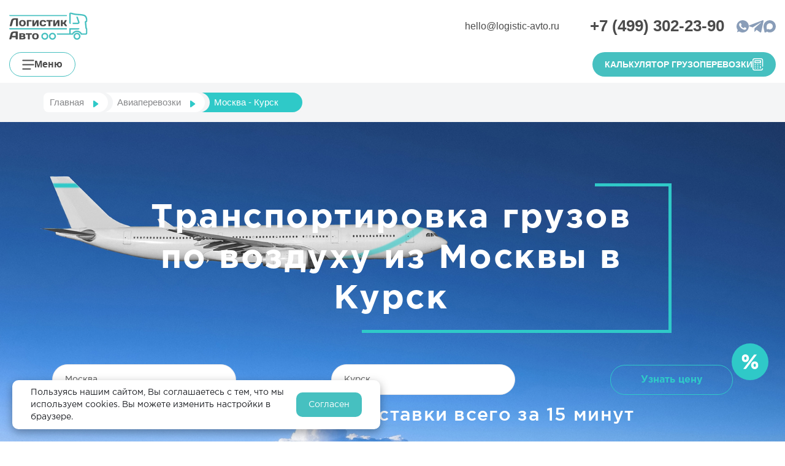

--- FILE ---
content_type: text/html; charset=UTF-8
request_url: https://logistic-avto.ru/aviaperevozki/kursk/
body_size: 31460
content:

<!DOCTYPE html>
<html lang="ru" class="">
<head>
    <meta charset="utf-8">
    <meta http-equiv="X-UA-Compatible" content="IE=edge">

    <meta name="viewport" content="width=device-width, initial-scale=1">

    <title>Авиатранспортировка грузов из Москвы в Курск - ЛогистикАвто</title>
	<script data-skip-moving="true">
		let DADATA_TOKEN = "5016a35956c6e3e7ffed62ef78c12014838667a1";
		let SMARTCAPTCHA_SITE_KEY = 'ysc1_eYaehCqfvr7SrhMxVeOvXedFxfFu5AXQVFIDo64h839f425c';
		let CITY_NAME_FROM = 'Москва';
		let CITY_NAME_TO = 'Курск';
		let IS_DEV_SITE = false;
	</script>

    
    
    
    <link rel="shortcut icon" href="/favicon.svg" type="image/svg+xml">
    <link rel="alternate icon" href="/local/templates/logisticavto/img/favicon.png">
    <link rel="mask-icon" href="/favicon.svg" color="#2FC9C8">
        

    <link rel="preload" href="/bitrix/templates/logisticavto/fonts/gothampro/gothamprobold.woff" as="font" type="font/woff" crossorigin>
    <link rel="preload" href="/bitrix/templates/logisticavto/fonts/gothampro/gothamproregular.woff" as="font" type="font/woff" crossorigin>
    <link rel="preload" href="/bitrix/templates/logisticavto/fonts/gothampro/gothampromedium.woff" as="font" type="font/woff" crossorigin>
    <link rel="preload" href="/bitrix/templates/logisticavto/libs/fancybox/jquery.fancybox.min.css" as="style">

		<!-- captcha -->
		    <!--VK Pixel-->
    <noscript><img src="https://vk.com/rtrg?p=VK-RTRG-613184-e0xxL" style="position:fixed; left:-999px;" alt=""/></noscript>
    <!--End VK Pixel-->

    <!-- Roistat Counter Start -->
    <script data-skip-moving="true">window.roistatCookieDomain = '.logistic-avto.ru';</script>
    <script data-skip-moving="true">
		(function(w, d, s, h, id) {
			w.roistatProjectId = id; w.roistatHost = h;
			var p = d.location.protocol == "https:" ? "https://" : "http://";
			var u = /^.*roistat_visit=[^;]+(.*)?$/.test(d.cookie) ? "/dist/module.js" : "/api/site/1.0/"+id+"/init?referrer="+encodeURIComponent(d.location.href);
			var js = d.createElement(s); js.charset="UTF-8"; js.async = 1; js.src = p+h+u; var js2 = d.getElementsByTagName(s)[0]; js2.parentNode.insertBefore(js, js2);
		})(window, document, 'script', 'cloud.roistat.com', '08012b58162ad03440e587552fdc1f49');
    </script>
    <!-- Roistat Counter End -->

    
        <!-- captcha -->
        <!-- Top.Mail.Ru counter -->
<script type="text/javascript" data-skip-moving="true">
var _tmr = window._tmr || (window._tmr = []);
_tmr.push({id: "3466494", type: "pageView", start: (new Date()).getTime()});
(function (d, w, id) {
  if (d.getElementById(id)) return;
  var ts = d.createElement("script"); ts.type = "text/javascript"; ts.async = true; ts.id = id;
  ts.src = "https://top-fwz1.mail.ru/js/code.js";
  var f = function () {var s = d.getElementsByTagName("script")[0]; s.parentNode.insertBefore(ts, s);};
  if (w.opera == "[object Opera]") { d.addEventListener("DOMContentLoaded", f, false); } else { f(); }
})(document, window, "tmr-code");
</script>
<noscript><div><img src="https://top-fwz1.mail.ru/counter?id=3466494;js=na" style="position:absolute;left:-9999px;" alt="Top.Mail.Ru" /></div></noscript>
<!-- /Top.Mail.Ru counter -->


<script data-skip-moving="true" async src="//widgets.mango-office.ru/site/32007"></script>



    <meta name="yandex" content="index, follow">
	<meta name="yandex-verification" content="39e569584cb01354" />

    
    <!-- bx head -->
    <meta http-equiv="Content-Type" content="text/html; charset=UTF-8" />
    <meta name="canonical" content="https://logistic-avto.ru/aviaperevozki/kursk/" />
    <meta name="robots" content="index, follow" />
        <meta name="description" content="Авиаперевозки из Москвы в Курск по доступным ценам – заказывайте сейчас и получите надежную доставку вашего груза в кратчайшие сроки!" />
    <script data-skip-moving="true">(function(w, d, n) {var cl = "bx-core";var ht = d.documentElement;var htc = ht ? ht.className : undefined;if (htc === undefined || htc.indexOf(cl) !== -1){return;}var ua = n.userAgent;if (/(iPad;)|(iPhone;)/i.test(ua)){cl += " bx-ios";}else if (/Windows/i.test(ua)){cl += ' bx-win';}else if (/Macintosh/i.test(ua)){cl += " bx-mac";}else if (/Linux/i.test(ua) && !/Android/i.test(ua)){cl += " bx-linux";}else if (/Android/i.test(ua)){cl += " bx-android";}cl += (/(ipad|iphone|android|mobile|touch)/i.test(ua) ? " bx-touch" : " bx-no-touch");cl += w.devicePixelRatio && w.devicePixelRatio >= 2? " bx-retina": " bx-no-retina";if (/AppleWebKit/.test(ua)){cl += " bx-chrome";}else if (/Opera/.test(ua)){cl += " bx-opera";}else if (/Firefox/.test(ua)){cl += " bx-firefox";}ht.className = htc ? htc + " " + cl : cl;})(window, document, navigator);</script>

<link href="/local/templates/logisticavto/components/bitrix/news.list/case_new/style.css?176673745712411" type="text/css"  rel="stylesheet" />
<link href="/local/components/i1mark/instagram.posts/templates/.default/style.css?17667374571052" type="text/css"  rel="stylesheet" />
<link href="/local/templates/logisticavto/css/main.min.css?1766737457177569" type="text/css"  data-template-style="true"  rel="stylesheet" />
<link href="/local/templates/logisticavto/css/custom.css?1768905157195931" type="text/css"  data-template-style="true"  rel="stylesheet" />
<link href="/local/templates/logisticavto/css/form-thanks.css?17667374572423" type="text/css"  data-template-style="true"  rel="stylesheet" />
<link href="/local/templates/logisticavto/libs/Owl-Carousel/owl.carousel.min.css?17667374573351" type="text/css"  data-template-style="true"  rel="stylesheet" />
<link href="/local/templates/logisticavto/libs/Owl-Carousel/owl.theme.default.min.css?17667374571013" type="text/css"  data-template-style="true"  rel="stylesheet" />
<link href="/local/templates/logisticavto/components/bitrix/breadcrumb/breadcrumb/style.css?17667374573234" type="text/css"  data-template-style="true"  rel="stylesheet" />
<link href="/local/templates/logisticavto/components/bitrix/catalog.section/faq.v3/style.css?1766737457567" type="text/css"  data-template-style="true"  rel="stylesheet" />
<link href="/local/templates/logisticavto/components/bitrix/news.list/reviews.v3/style.css?17667374571319" type="text/css"  data-template-style="true"  rel="stylesheet" />
<link href="/local/templates/logisticavto/components/bitrix/menu/menu/style.min.css?17667374571371" type="text/css"  data-template-style="true"  rel="stylesheet" />
<link href="/local/templates/logisticavto/template_styles.css?1766737457101052" type="text/css"  data-template-style="true"  rel="stylesheet" />
<link href="/local/templates/logisticavto/css/fix.css?17667374573725" type="text/css"  data-template-style="true"  rel="stylesheet" />
    





        <!-- END bx head -->
    <style>
        .banner-header-item {
          display: none;
        }

        .banner-header-item:first-child {
                  display:flex;
                }

        .owl-carousel {
            display:block;
        }
        .owl-carousel:has(.owl-loaded) .banner-header-item {
          display:flex;
        }
    </style>

</head>

<body class=" " style="">

<div id="panel"></div>

<!--/aviaperevozki/kursk/-->
<div class="warning">
    <div class="warning__text">Пользуясь нашим сайтом, Вы соглашаетесь с тем, что мы используем cookies. Вы можете изменить настройки в браузере.</div>
    <button class="warning__apply" type="button">Согласен</button>
</div>

<div class="warning">
    <div class="warning__text">Пользуясь нашим сайтом, Вы соглашаетесь с тем, что мы используем cookies. Вы можете изменить настройки в браузере. </div>
    <button class="warning__apply" type="button">Согласен</button>
</div>
    <div class="ya-widget">
        <div class="ya-reviews">
            <div class="ya-reviews__top">
                <div class="ya-short">
                    <div class="ya-short__preview">
                        <img src="/local/templates/logisticavto/img/ya-widget/ya-widget.svg" width="24" height="35" alt="Яндекс рейтинг">
                    </div>
                    <div class="ya-short__wrap">
                        <div class="ya-short__top">
                            <div class="ya-short__title">Яндекс рейтинг</div>
                        </div>
                        <div class="ya-short__bottom">
                            <div class="ya-short__rating-number">
                                5
                            </div>
                            <div class="ya-short__rating rating">
                                                                    <div class="rating__icon">
                                        <svg width="15" height="14" viewBox="0 0 15 14"   xmlns="http://www.w3.org/2000/svg">
                                            <path fill-rule="evenodd" clip-rule="evenodd" d="M7.13281 11.25L2.72442 13.5676L3.56635 8.65881L-0.000111371 5.18237L4.92862 4.46619L7.13281 0L9.33701 4.46619L14.2657 5.18237L10.6993 8.65881L11.5412 13.5676L7.13281 11.25Z"  />
                                        </svg>
                                    </div>
                                                                                                    <div class="rating__icon">
                                        <svg width="15" height="14" viewBox="0 0 15 14" fill="none" xmlns="http://www.w3.org/2000/svg">
                                            <path fill-rule="evenodd" clip-rule="evenodd" d="M7.13281 11.25L2.72442 13.5676L3.56635 8.65881L-0.000111371 5.18237L4.92862 4.46619L7.13281 0L9.33701 4.46619L14.2657 5.18237L10.6993 8.65881L11.5412 13.5676L7.13281 11.25Z"  />
                                        </svg>
                                    </div>
                                                                                                    <div class="rating__icon">
                                        <svg width="15" height="14" viewBox="0 0 15 14" fill="none" xmlns="http://www.w3.org/2000/svg">
                                            <path fill-rule="evenodd" clip-rule="evenodd" d="M7.13281 11.25L2.72442 13.5676L3.56635 8.65881L-0.000111371 5.18237L4.92862 4.46619L7.13281 0L9.33701 4.46619L14.2657 5.18237L10.6993 8.65881L11.5412 13.5676L7.13281 11.25Z"  />
                                        </svg>
                                    </div>
                                                                                                    <div class="rating__icon">
                                        <svg width="15" height="14" viewBox="0 0 15 14" fill="none" xmlns="http://www.w3.org/2000/svg">
                                            <path fill-rule="evenodd" clip-rule="evenodd" d="M7.13281 11.25L2.72442 13.5676L3.56635 8.65881L-0.000111371 5.18237L4.92862 4.46619L7.13281 0L9.33701 4.46619L14.2657 5.18237L10.6993 8.65881L11.5412 13.5676L7.13281 11.25Z"  />
                                        </svg>
                                    </div>
                                                                                                    <div class="rating__icon rating__icon_active">
                                        <svg width="15" height="14" viewBox="0 0 15 14" fill="none" xmlns="http://www.w3.org/2000/svg">
                                            <path fill-rule="evenodd" clip-rule="evenodd" d="M7.13281 11.25L2.72442 13.5676L3.56635 8.65881L-0.000111371 5.18237L4.92862 4.46619L7.13281 0L9.33701 4.46619L14.2657 5.18237L10.6993 8.65881L11.5412 13.5676L7.13281 11.25Z"  />
                                        </svg>
                                    </div>
                                                            </div>
                        </div>
                    </div>
                </div>
                <a href="https://yandex.ru/maps/org/logistikavto/129974105562/reviews/?indoorLevel=1&ll=61.375352%2C55.149491&z=17" class="btn btn-info ya-reviews__all-reviews" title="Все отзывы (61
)" target="_blank">
                    Все отзывы (61
)
                </a>

                <button class="ya-reviews__close">

                </button>
            </div>
            <div class="ya-reviews__body">
                                    <div class="ya-reviews__ya-review ya-review">
                        <div class="ya-review__top">
                                                            <div class="ya-review__preview">
                                    <img src="https://avatars.mds.yandex.net/get-yapic/53031/0s-5/islands-68" width="44" height="44">
                                </div>
                                                        <div class="ya-review__wrap">
                                                                    <div class="ya-review__name">Никита Маслов</div>
                                                                <div class="ya-review__wrap-rating">
                                    <div class="ya-review__rating rating">
                                                                                    <div class="rating__icon">
                                                <svg width="15" height="14" viewBox="0 0 15 14"   xmlns="http://www.w3.org/2000/svg">
                                                    <path fill-rule="evenodd" clip-rule="evenodd" d="M7.13281 11.25L2.72442 13.5676L3.56635 8.65881L-0.000111371 5.18237L4.92862 4.46619L7.13281 0L9.33701 4.46619L14.2657 5.18237L10.6993 8.65881L11.5412 13.5676L7.13281 11.25Z"  />
                                                </svg>
                                            </div>
                                                                                                                            <div class="rating__icon">
                                                <svg width="15" height="14" viewBox="0 0 15 14" fill="none" xmlns="http://www.w3.org/2000/svg">
                                                    <path fill-rule="evenodd" clip-rule="evenodd" d="M7.13281 11.25L2.72442 13.5676L3.56635 8.65881L-0.000111371 5.18237L4.92862 4.46619L7.13281 0L9.33701 4.46619L14.2657 5.18237L10.6993 8.65881L11.5412 13.5676L7.13281 11.25Z"  />
                                                </svg>
                                            </div>
                                                                                                                            <div class="rating__icon">
                                                <svg width="15" height="14" viewBox="0 0 15 14" fill="none" xmlns="http://www.w3.org/2000/svg">
                                                    <path fill-rule="evenodd" clip-rule="evenodd" d="M7.13281 11.25L2.72442 13.5676L3.56635 8.65881L-0.000111371 5.18237L4.92862 4.46619L7.13281 0L9.33701 4.46619L14.2657 5.18237L10.6993 8.65881L11.5412 13.5676L7.13281 11.25Z"  />
                                                </svg>
                                            </div>
                                                                                                                            <div class="rating__icon">
                                                <svg width="15" height="14" viewBox="0 0 15 14" fill="none" xmlns="http://www.w3.org/2000/svg">
                                                    <path fill-rule="evenodd" clip-rule="evenodd" d="M7.13281 11.25L2.72442 13.5676L3.56635 8.65881L-0.000111371 5.18237L4.92862 4.46619L7.13281 0L9.33701 4.46619L14.2657 5.18237L10.6993 8.65881L11.5412 13.5676L7.13281 11.25Z"  />
                                                </svg>
                                            </div>
                                                                                                                            <div class="rating__icon rating__icon_active">
                                                <svg width="15" height="14" viewBox="0 0 15 14" fill="none" xmlns="http://www.w3.org/2000/svg">
                                                    <path fill-rule="evenodd" clip-rule="evenodd" d="M7.13281 11.25L2.72442 13.5676L3.56635 8.65881L-0.000111371 5.18237L4.92862 4.46619L7.13281 0L9.33701 4.46619L14.2657 5.18237L10.6993 8.65881L11.5412 13.5676L7.13281 11.25Z"  />
                                                </svg>
                                            </div>
                                                                            </div>
                                                                            <div class="ya-review__date">
                                            24.11.2025                                        </div>
                                                                    </div>
                            </div>
                        </div>
                                                    <div class="ya-review__body">
                                <p>
                                    Благодарим ЛогистикАвто и менеджера Руслана за организацию авиаперевозки груза в Сербию. Компания, с которой приятно работать. Коммуникация с менеджером на отлично, реакция быстрая, по документам тоже нет никаких проблем. И самое важное - своевременная доставка груза в отличном виде.                                </p>
                            </div>
                                            </div>
                                    <div class="ya-reviews__ya-review ya-review">
                        <div class="ya-review__top">
                                                        <div class="ya-review__wrap">
                                                                    <div class="ya-review__name">Игорь Павин</div>
                                                                <div class="ya-review__wrap-rating">
                                    <div class="ya-review__rating rating">
                                                                                    <div class="rating__icon">
                                                <svg width="15" height="14" viewBox="0 0 15 14"   xmlns="http://www.w3.org/2000/svg">
                                                    <path fill-rule="evenodd" clip-rule="evenodd" d="M7.13281 11.25L2.72442 13.5676L3.56635 8.65881L-0.000111371 5.18237L4.92862 4.46619L7.13281 0L9.33701 4.46619L14.2657 5.18237L10.6993 8.65881L11.5412 13.5676L7.13281 11.25Z"  />
                                                </svg>
                                            </div>
                                                                                                                            <div class="rating__icon">
                                                <svg width="15" height="14" viewBox="0 0 15 14" fill="none" xmlns="http://www.w3.org/2000/svg">
                                                    <path fill-rule="evenodd" clip-rule="evenodd" d="M7.13281 11.25L2.72442 13.5676L3.56635 8.65881L-0.000111371 5.18237L4.92862 4.46619L7.13281 0L9.33701 4.46619L14.2657 5.18237L10.6993 8.65881L11.5412 13.5676L7.13281 11.25Z"  />
                                                </svg>
                                            </div>
                                                                                                                            <div class="rating__icon">
                                                <svg width="15" height="14" viewBox="0 0 15 14" fill="none" xmlns="http://www.w3.org/2000/svg">
                                                    <path fill-rule="evenodd" clip-rule="evenodd" d="M7.13281 11.25L2.72442 13.5676L3.56635 8.65881L-0.000111371 5.18237L4.92862 4.46619L7.13281 0L9.33701 4.46619L14.2657 5.18237L10.6993 8.65881L11.5412 13.5676L7.13281 11.25Z"  />
                                                </svg>
                                            </div>
                                                                                                                            <div class="rating__icon">
                                                <svg width="15" height="14" viewBox="0 0 15 14" fill="none" xmlns="http://www.w3.org/2000/svg">
                                                    <path fill-rule="evenodd" clip-rule="evenodd" d="M7.13281 11.25L2.72442 13.5676L3.56635 8.65881L-0.000111371 5.18237L4.92862 4.46619L7.13281 0L9.33701 4.46619L14.2657 5.18237L10.6993 8.65881L11.5412 13.5676L7.13281 11.25Z"  />
                                                </svg>
                                            </div>
                                                                                                                            <div class="rating__icon rating__icon_active">
                                                <svg width="15" height="14" viewBox="0 0 15 14" fill="none" xmlns="http://www.w3.org/2000/svg">
                                                    <path fill-rule="evenodd" clip-rule="evenodd" d="M7.13281 11.25L2.72442 13.5676L3.56635 8.65881L-0.000111371 5.18237L4.92862 4.46619L7.13281 0L9.33701 4.46619L14.2657 5.18237L10.6993 8.65881L11.5412 13.5676L7.13281 11.25Z"  />
                                                </svg>
                                            </div>
                                                                            </div>
                                                                            <div class="ya-review__date">
                                            05.02.2025                                        </div>
                                                                    </div>
                            </div>
                        </div>
                                                    <div class="ya-review__body">
                                <p>
                                    Компания ЛогистикАвто зарекомендовала себя как добросовестный партнёр, быстро реагирующий на наши запросы. Нам необходима была экспедиция из подмосковья в Казань, компания предоставила самую хорошую цену, и большую договороспособность к согласованию документов  на груз.  Хорошая и оперативная работа, наша компания довольна предоставленными услугами ООО ЛогистикАвто.                                </p>
                            </div>
                                            </div>
                                    <div class="ya-reviews__ya-review ya-review">
                        <div class="ya-review__top">
                                                            <div class="ya-review__preview">
                                    <img src="https://avatars.mds.yandex.net/get-yapic/68143/0g-8/islands-68" width="44" height="44">
                                </div>
                                                        <div class="ya-review__wrap">
                                                                    <div class="ya-review__name">Валерия Щекинова</div>
                                                                <div class="ya-review__wrap-rating">
                                    <div class="ya-review__rating rating">
                                                                                    <div class="rating__icon">
                                                <svg width="15" height="14" viewBox="0 0 15 14"   xmlns="http://www.w3.org/2000/svg">
                                                    <path fill-rule="evenodd" clip-rule="evenodd" d="M7.13281 11.25L2.72442 13.5676L3.56635 8.65881L-0.000111371 5.18237L4.92862 4.46619L7.13281 0L9.33701 4.46619L14.2657 5.18237L10.6993 8.65881L11.5412 13.5676L7.13281 11.25Z"  />
                                                </svg>
                                            </div>
                                                                                                                            <div class="rating__icon">
                                                <svg width="15" height="14" viewBox="0 0 15 14" fill="none" xmlns="http://www.w3.org/2000/svg">
                                                    <path fill-rule="evenodd" clip-rule="evenodd" d="M7.13281 11.25L2.72442 13.5676L3.56635 8.65881L-0.000111371 5.18237L4.92862 4.46619L7.13281 0L9.33701 4.46619L14.2657 5.18237L10.6993 8.65881L11.5412 13.5676L7.13281 11.25Z"  />
                                                </svg>
                                            </div>
                                                                                                                            <div class="rating__icon">
                                                <svg width="15" height="14" viewBox="0 0 15 14" fill="none" xmlns="http://www.w3.org/2000/svg">
                                                    <path fill-rule="evenodd" clip-rule="evenodd" d="M7.13281 11.25L2.72442 13.5676L3.56635 8.65881L-0.000111371 5.18237L4.92862 4.46619L7.13281 0L9.33701 4.46619L14.2657 5.18237L10.6993 8.65881L11.5412 13.5676L7.13281 11.25Z"  />
                                                </svg>
                                            </div>
                                                                                                                            <div class="rating__icon">
                                                <svg width="15" height="14" viewBox="0 0 15 14" fill="none" xmlns="http://www.w3.org/2000/svg">
                                                    <path fill-rule="evenodd" clip-rule="evenodd" d="M7.13281 11.25L2.72442 13.5676L3.56635 8.65881L-0.000111371 5.18237L4.92862 4.46619L7.13281 0L9.33701 4.46619L14.2657 5.18237L10.6993 8.65881L11.5412 13.5676L7.13281 11.25Z"  />
                                                </svg>
                                            </div>
                                                                                                                            <div class="rating__icon rating__icon_active">
                                                <svg width="15" height="14" viewBox="0 0 15 14" fill="none" xmlns="http://www.w3.org/2000/svg">
                                                    <path fill-rule="evenodd" clip-rule="evenodd" d="M7.13281 11.25L2.72442 13.5676L3.56635 8.65881L-0.000111371 5.18237L4.92862 4.46619L7.13281 0L9.33701 4.46619L14.2657 5.18237L10.6993 8.65881L11.5412 13.5676L7.13281 11.25Z"  />
                                                </svg>
                                            </div>
                                                                            </div>
                                                                            <div class="ya-review__date">
                                            08.12.2024                                        </div>
                                                                    </div>
                            </div>
                        </div>
                                                    <div class="ya-review__body">
                                <p>
                                    Пользовалась услугами Логистик Авто для перевозки тяжеловесного груза из Нижнего Новгорода в Горно-Алтайск. Доставка была достаточно быстрая, все детали были согласовывали заранее. Работала с менеджером Дарьей. С удовольствием обращусь снова!                                </p>
                            </div>
                                            </div>
                
            </div>
        </div>

        <button type="button" class="ya-widget-button">
            <div class="ya-short">
                <div class="ya-short__preview">
                    <img src="/local/templates/logisticavto/img/ya-widget/ya-widget.svg" width="24" height="35" alt="Яндекс рейтинг">
                </div>
                <div class="ya-short__wrap">
                    <div class="ya-short__top">
                        <div class="ya-short__title">Яндекс рейтинг</div>
                        <div class="ya-short__reviews-count">(<span>61
 отзыва</span>)</div>
                    </div>
                    <div class="ya-short__bottom">
                        <div class="ya-short__rating-number">
                            5
                        </div>
                        <div class="ya-short__rating rating">
                                                            <div class="rating__icon">
                                    <svg width="15" height="14" viewBox="0 0 15 14"   xmlns="http://www.w3.org/2000/svg">
                                        <path fill-rule="evenodd" clip-rule="evenodd" d="M7.13281 11.25L2.72442 13.5676L3.56635 8.65881L-0.000111371 5.18237L4.92862 4.46619L7.13281 0L9.33701 4.46619L14.2657 5.18237L10.6993 8.65881L11.5412 13.5676L7.13281 11.25Z"  />
                                    </svg>
                                </div>
                                                                                        <div class="rating__icon">
                                    <svg width="15" height="14" viewBox="0 0 15 14" fill="none" xmlns="http://www.w3.org/2000/svg">
                                        <path fill-rule="evenodd" clip-rule="evenodd" d="M7.13281 11.25L2.72442 13.5676L3.56635 8.65881L-0.000111371 5.18237L4.92862 4.46619L7.13281 0L9.33701 4.46619L14.2657 5.18237L10.6993 8.65881L11.5412 13.5676L7.13281 11.25Z"  />
                                    </svg>
                                </div>
                                                                                        <div class="rating__icon">
                                    <svg width="15" height="14" viewBox="0 0 15 14" fill="none" xmlns="http://www.w3.org/2000/svg">
                                        <path fill-rule="evenodd" clip-rule="evenodd" d="M7.13281 11.25L2.72442 13.5676L3.56635 8.65881L-0.000111371 5.18237L4.92862 4.46619L7.13281 0L9.33701 4.46619L14.2657 5.18237L10.6993 8.65881L11.5412 13.5676L7.13281 11.25Z"  />
                                    </svg>
                                </div>
                                                                                        <div class="rating__icon">
                                    <svg width="15" height="14" viewBox="0 0 15 14" fill="none" xmlns="http://www.w3.org/2000/svg">
                                        <path fill-rule="evenodd" clip-rule="evenodd" d="M7.13281 11.25L2.72442 13.5676L3.56635 8.65881L-0.000111371 5.18237L4.92862 4.46619L7.13281 0L9.33701 4.46619L14.2657 5.18237L10.6993 8.65881L11.5412 13.5676L7.13281 11.25Z"  />
                                    </svg>
                                </div>
                                                                                        <div class="rating__icon rating__icon_active">
                                    <svg width="15" height="14" viewBox="0 0 15 14" fill="none" xmlns="http://www.w3.org/2000/svg">
                                        <path fill-rule="evenodd" clip-rule="evenodd" d="M7.13281 11.25L2.72442 13.5676L3.56635 8.65881L-0.000111371 5.18237L4.92862 4.46619L7.13281 0L9.33701 4.46619L14.2657 5.18237L10.6993 8.65881L11.5412 13.5676L7.13281 11.25Z"  />
                                    </svg>
                                </div>
                                                    </div>
                    </div>
                </div>
            </div>
        </button>
    </div>

<header class="header">

    
<div class="container-max">
    <div class="header__inner">
        <div class="header__top">
            <div class="header__top-left">
                <div class="header__logo">
                    <a href="/">
                        <img class="header__logo-default" src="/local/templates/logisticavto/img/banner-new/header__logo.svg">
                        <img class="header__logo-white" src="/local/templates/logisticavto/img/banner-new/header__logo-white.svg">
                    </a>
                </div>
                <a href="/ajax/regions_popup.php" class="header__location js_fancybox_region" rel="nofollow" >
                        <span class="header__location__icon">
                            <img src="/local/templates/logisticavto/img/banner-new/header__location__icon.svg">
                        </span>
                    <span class="header__location-text">
                           Москва                        </span>
                </a>
                <a href="#menu" id="open-movizor" class="header__cargo" data-role="open-movizor">
                        <span class="header__cargo-icon">
                            <img src="/local/templates/logisticavto/img/banner-new/header__cargo-icon.svg">
                        </span>
                    <span class="header__cargo-text">
                            Отследить груз
                        </span>
                </a>
                <a href="javascript:;" class="header__search js-header-search-show-hide">
                    <span class="header__search-icon">
                        <img src="/local/templates/logisticavto/img/banner-new/header__search-icon.svg">
                    </span>
                    <span class="header__search-text">
                        Поиск
                    </span>
                </a>
                <div class="form-search-c">
                    <form action="/search/" method="get">
                        <input type="text" name="q" placeholder="Найти..." id="js-header-search" />
                        <button type="submit">Найти</button>
                    </form>
                </div>
            </div>
            <div class="header__top-right">
                <a href="mailto:hello@logistic-avto.ru" class="header__email">
                    hello@logistic-avto.ru                </a>
                <a href="tel:+74993022390" class="header__tel" onclick="ym(24314209,'reachGoal','phone_num_click')">
                    <span class="header__tel-text">+7 (499) 302-23-90</span>
                </a>
                
<div class="header__socials">
    <a href="https://wa.me/79226310969" class="header__watsup">
        <img src="/local/templates/logisticavto/img/banner-new/header__watsup.svg">
    </a>
    <a href="https://t.me/LogistikAvto_bot" class="header__tg">
        <img src="/local/templates/logisticavto/img/banner-new/header__tg.svg">
    </a>
    <a href="https://max.ru/u/f9LHodD0cOKe0HUbdHBzUVE9lWuSM5WA_9jXZY4IHGAfWbIj0-iMPUp-kn8" class="header__tg">
        <img src="/local/templates/logisticavto/img/banner-new/header__max.svg">
    </a>
</div>
            </div>
        </div>
        <div class="header__bottom">
            <a href="#menu" class="header__burger js-modal-toggle">
                <span class="header__burger-icon">
                    <img class="header__burger-icon_header-default" src="/local/templates/logisticavto/img/banner-new/header__burger-icon.svg" alt="Меню">
                    <img class="header__burger-icon_header-white" src="/local/templates/logisticavto/img/banner-new/header__burger-icon-black.svg" alt="Меню">
                </span>
                <span class="header__burger-text">
                    Меню
                </span>
            </a>
            <nav class="header-nav">
                <ul class="header-nav__list">
                    <li class="header-nav__item">
                        <a class="header-nav__link" href="/gruzoperevozki-po-rf/">грузоперевозки по РФ</a>
                    </li>
                    <li class="header-nav__item">
                        <a class="header-nav__link" href="/negabarit/">Негабаритные</a>
                    </li>
                    <li class="header-nav__item">
                        <a class="header-nav__link" href="/aviaperevozki/">Авиаперевозки</a>
                    </li>
                    <li class="header-nav__item">
                        <a class="header-nav__link" href="/mezhdunarodnye-gruzoperevozki/">Международные</a>
                    </li>
                    <li class="header-nav__item">
                        <a class="header-nav__link" href="/multimodalnye-perevozki/">Мультимодальные</a>
                    </li>
                </ul>
            </nav>
            <a href="/calculator/" class="header__calc">
                <span class="header__calc-text">
                    калькулятор грузоперевозки
                </span>
                <span class="header__calc-icon">
                    <img src="/local/templates/logisticavto/img/banner-new/header__calc-icon.svg"
                         alt="Калькулятор грузоперевозки">
                </span>
            </a>
        </div>
    </div>
</div>
</header>

    <div class="container-breadcrumb">
        <div class="container">
            <div class="h-100 justify-content-center align-items-center container-breadcrumb__items">
                <link href="/bitrix/css/main/font-awesome.css?161450303128777" type="text/css" rel="stylesheet" />
<div class="bx-breadcrumb 1" itemscope itemtype="http://schema.org/BreadcrumbList">
			<div class="bx-breadcrumb-item" id="bx_breadcrumb_0" itemprop="itemListElement" itemscope
																		  itemtype="http://schema.org/ListItem">
				
				<a href="/" title="Главная" itemprop="item">
					<span itemprop="name">Главная</span>
				</a>
				<meta itemprop="position" content="0" />
			</div>
			<div class="bx-breadcrumb-item" id="bx_breadcrumb_1" itemprop="itemListElement" itemscope
																		  itemtype="http://schema.org/ListItem">
				<i class="fa fa-angle-right"></i>
				<a href="/aviaperevozki/" title="Авиаперевозки" itemprop="item">
					<span itemprop="name">Авиаперевозки</span>
				</a>
				<meta itemprop="position" content="1" />
			</div>
			<div class="bx-breadcrumb-item" itemprop="itemListElement" itemscope
											itemtype="http://schema.org/ListItem">
				<i class="fa fa-angle-right"></i>
				<span itemprop="name">Москва - Курск</span>
				<meta itemprop="position" content="2" />
			</div>
</div><div style="clear:both"></div>
<style>@media (max-width:760px) {#t-mode{float:left;}}</style>
            </div>
        </div>
    </div>

    <div class="b-header flex b-header--avia" data-num="IsAviaPerevozkiPage">
        <div class="container text-center">
                                                                <h1 class="header-title">Транспортировка грузов по воздуху из Москвы в Курск</h1>
            
            <div class="header__form">
                <div class="form-group header__form-group">
                    <input type="text" placeholder="Откуда" class="form-control header__form-control js_city_from" value="Москва" data-domain="logistic-avto.ru" data-code="moskva" data-region_id="2986" />
                </div>

                <div class="form-group header__form-group">
                                        <input type="text" placeholder="Куда" class="form-control header__form-control js_city_to" value="Курск" data-domain="kursk.logistic-avto.ru" data-code="kursk" data-region_id="3076" />
                </div>
                <div class="form-group header__form-group">
                    <div class="form-button">Узнать цену</div>
                </div>
            </div>

            <div class="header-slogan">Узнайте стоимость доставки всего за 15 минут</div>
            <a class="btn btn-info header-btn js_goto_city" data-modal-form="modal-form" href="javascript:;">УЗНАТЬ</a>
        </div>

    </div>

<!--новости временные шапки-->

                                    <!--'start_frame_cache_IjIGz6'-->

<style>
    .brd {
        border: 4px black; /* Параметры границы */
        background: #e1e4e7; /* Цвет фона */
        padding: 10px; /* Поля вокруг текста */
    }

    A.dot {
        text-decoration: none;
        color: #0fc9c8;
        border-bottom: 1px dashed #0fc9c8;
    }

    .table-priceText {
        font-size: 13px;
        font-style: italic;
        margin-left: 56%;
    }
</style>

	<div itemscope itemtype="http://schema.org/AggregateRating" style="display:none;">
    <div itemprop="ratingValue">4.8</div><!--Значение рейтинга-->
    <div itemprop="bestRating">5</div><!--Максимальное значение рейтинга-->
    <div itemprop="worstRating">1</div><!--Минимальное значение рейтинга-->
    <div itemprop="ratingCount">79</div><!--Количество голосов-->
    <div itemprop="reviewCount">188</div><!--Количество отзывов-->
</div>
<div class="b-table-wrapper">
    <div class="b-table">
        <div class="container b-table-container  text-center">
            <div class="b-table-title">
<p>
                <a class="dot" href="#price">Цены</a> •‎ 
				<a class="dot" href="#cases">Кейсы</a> •‎ 
                <a class="dot" href="#route">Расстояние Москва                    - Курск</a> • 
				<a class="dot" href="#calc">Расчет стоимости</a> •‎ 
                <a class="dot" href="#contacts">Контакты</a>
            </p>
                <h2 class="g-title" id="title">Авиаперевозки Москва                    - Курск - Москва</h2>
                <br><br>
            </div>
            
                            <div class="g-subtitle b-table-subtitle">
                    <div class="g-subtitle b-table-subtitle">
                        Авиаперевозка грузов – это популярная услуга для тех, кто нуждается в оперативной доставке отправлений. Компания «ЛогистикАвто» обеспечит быструю доставку вашего груза в самые удаленные регионы России и за границу.                    </div>
                </div>
                        
            <div class="" itemscope itemtype="http://schema.org/Product">
                <meta itemprop="description"
                      content="Авиаперевозки Москва - Курск">
                <div class="table-title" id="price">Цены на авиаперевозки <span
                            itemprop="name">Москва - Курск</span>*
                </div>
                                <!--<div class="table-priceText">Цены актуальны на январь 2026</div>-->
                                <div class="table-responsive table-trip-wrapper" style="max-width: 1024px;">
                    <table class="table-trip" id="test2" data-test="test3">
                        <thead>
                        <tr>
                            <th>Цена</th>
                            <th>Расписание</th>
                            <th>Срок доставки</th>
                        </tr>
                        </thead>
                        <tbody>
                           <tr>
                                                                                                                                                                                                                                                                                                                                                                                                                                                                                                                                                                                                                                                                                                                                                                                                                                                                                                                                                                     <td itemprop="highPrice">87 600 руб.</td>
                                                                                                                                                                                   <td>-</td>
                               <td>-</td>
                           </tr>
                        </tbody>
                    </table>
                </div><!-- /.table-trip-wrapper -->
            </div>
            <div class="" itemscope itemtype="http://schema.org/Product">
                <meta itemprop="description"
                      content="Авиаперевозки Курск - Москва">
                <div class="table-title">Цены на авиаперевозки <span itemprop="name">Курск - Москва</span>*
                </div>

                               <div class="table-responsive table-trip-wrapper" style="max-width: 1024px;">
                    <table class="table-trip" id="test2" data-test="test3">
                        <thead>
                        <tr>
                            <th>Цена</th>
                            <th>Расписание</th>
                            <th>Срок доставки</th>
                        </tr>
                        </thead>
                        <tbody>
                        <tr>
                                                                                                                                                                                                                                                                                                                                                                                                                                                                                                                                                                                                                                                                                                                                                                                                                                                                                                <td itemprop="highPrice">Договорная</td>
                                                                                                                                                                    <td>-</td>
                            <td>-</td>
                        </tr>
                        </tbody>
                    </table>
                </div><!-- /.table-trip-wrapper -->
                <!--  -->
            </div>
            <div class="text-center b-table-bottom">
                          *Цены примерные. Это не публичное предложение.<br><br>

                            <a class="btn btn-info btn-lg btn-480" data-fancybox="" data-src="#modal-form" href="javascript:;">рассчитать
                    стоимость авиадоставки</a>
            </div>
            <!-- b-info -->
        </div>
    </div>
</div><!-- /.b-table-wrapper -->

<div style="border-bottom: 2px solid #E1E4E7;">
    
<div class="text-center b-types" style="border-top: 1px solid #EDF0F2;">
  <div class="container b-video-container b-types-container">
    <h2 class="g-title">Основные преимущества</h2>
    <div class="b-details__row row">

      <div class="col-md-6 b-details__row_left">

        <div class="details details-not-line flex-top">
          <div class="details__left">
            <picture><source data-srcset-webp srcset="/local/templates/logisticavto/img/details/aero-detail-1.png.webp" type="image/webp"><source data-srcset-image srcset="/local/templates/logisticavto/img/details/aero-detail-1.png"><img data-webp-ok="true" loading="lazy"data-src="/local/templates/logisticavto/img/details/aero-detail-1.png" alt="Преимущества авиаперевозок - быстрая доставка" class="details__left-img"></picture>
          </div>
          <div class="details__right flex-grow">
            <div class="details__right-title">Скорость доставки</div>
            <div class="details__right-text">Очень важный фактор при доставке скоропортящихся грузов, а также при строгих сроках поставки</div>
          </div>
        </div>

        <div class="details details-not-line flex-top">
          <div class="details__left">
            <picture><source data-srcset-webp srcset="/local/templates/logisticavto/img/details/aero-detail-2.png.webp" type="image/webp"><source data-srcset-image srcset="/local/templates/logisticavto/img/details/aero-detail-2.png"><img data-webp-ok="true" loading="lazy"data-src="/local/templates/logisticavto/img/details/aero-detail-2.png" alt="Преимущества авиаперевозок - высокая безопасность" class="details__left-img"></picture>
          </div>
          <div class="details__right flex-grow">
            <div class="details__right-title">Безопасность</div>
            <div class="details__right-text">По статистике, перевозка груза самолетом является самым надежным видом транспортировки</div>
          </div>
        </div>

      </div>

      <div class="col-md-6 b-details__row_right">

        <div class="details details-not-line flex-top">
          <div class="details__left">
            <picture><source data-srcset-webp srcset="/local/templates/logisticavto/img/details/aero-detail-3.png.webp" type="image/webp"><source data-srcset-image srcset="/local/templates/logisticavto/img/details/aero-detail-3.png"><img data-webp-ok="true" loading="lazy"data-src="/local/templates/logisticavto/img/details/aero-detail-3.png" alt="Преимущества авиаперевозок - точный расчет времени прибытия" class="details__left-img"></picture>
          </div>
          <div class="details__right flex-grow">
            <div class="details__right-title">Точность</div>
            <div class="details__right-text">В авиаперевозках прибытие самолета известно до минуты. Это позволяет эффективно планировать дальнейшую доставку</div>
          </div>
        </div>

        <div class="details details-not-line flex-top">
          <div class="details__left">
            <picture><source data-srcset-webp srcset="/local/templates/logisticavto/img/details/aero-detail-4.png.webp" type="image/webp"><source data-srcset-image srcset="/local/templates/logisticavto/img/details/aero-detail-4.png"><img data-webp-ok="true" loading="lazy"data-src="/local/templates/logisticavto/img/details/aero-detail-4.png" alt="Преимущества авиаперевозок - высокая грузоподъемность" class="details__left-img"></picture>
          </div>
          <div class="details__right flex-grow">
            <div class="details__right-title">Грузоподъемность</div>
            <div class="details__right-text">Авиаперевозки позволяют быстро и безопасно перевозить тяжелые и крупногабаритные грузы</div>
          </div>
        </div>

      </div>

    </div>
  </div>
</div>
</div>
<div class="container text-center b-types-container">
	<h2 class="g-title" id="calc">Рассчитать стоимость доставки</h2>
	<div class="calc-box text-left">
  <form action="#" id="js-modal-calc" class=""  onsubmit="'event_action': 'submit';">
		<div class="row">
			<div class="col-xs-4">
				<p class="calc-box-text">Откуда</p>
			</div>
			<div class="col-xs-7">
				<input class="input-text-in" type="text" name="fromCity" placeholder="Введите город отправления" >
			</div>
		</div>

		<div class="row">
			<div class="col-xs-4">
				<p class="calc-box-text">Куда</p>
			</div>
			<div class="col-xs-7">
				<input class="input-text-in" type="text" name="toCity" placeholder="Введите город прибытия">
			</div>
		</div>

		<div class="row">
			<div class="col-xs-4">
				<p class="calc-box-text">Вес</p>
			</div>
			<div class="col-xs-7">
				<input class="input-text-in" type="text" name="weight" style="width: 33%;" placeholder="Вес, кг">
			</div>
		</div>

		<div class="row">
			<div class="col-xs-4">
				<p class="calc-box-text">Ваше имя</p>
			</div>
			<div class="col-xs-7">
				<input class="input-text-in" type="text" name="name" placeholder="Ваше имя"  required>
			</div>
		</div>

		<div class="row">
			<div class="col-xs-4">
				<p class="calc-box-text">Телефон</p>
			</div>
			<div class="col-xs-7">
				<input type="tel" class="input-text-in" name="phone" placeholder="+7 (999) 999-99-99" required>
			</div>
		</div>

      <div class="form-group">
          <div
                  style="height: auto !important;min-height: 102px;"
                  id="captcha-container-form-calculate"
                  class="smart-captcha-c"
          ></div>
      </div>


		<div class="text-center mt-5  btn-calc">
			<button class="btn b-map-btn btn-info btn-lg btn-480" data-modal-form-="modal-form-calc">Рассчитать</button >
		</div>
</form>
	</div>
</div><div class="b-info conatiner text-center" style="border-bottom: 2px solid #E1E4E7;">
    <h2 class="g-title" id="route">Информация об авиамаршруте Москва        -Курск</h2>
    <div class="info__top">
        <div class="info__top_col">
            <picture><source data-srcset-webp srcset="/local/templates/logisticavto/img/icon_distance.png.webp" type="image/webp"><source data-srcset-image srcset="/local/templates/logisticavto/img/icon_distance.png"><img data-webp-ok="true" loading="lazy"data-src="/local/templates/logisticavto/img/icon_distance.png" alt="" class="info__top_col-img"></picture>
            <div class="info__top_col-text"><b class="text-blue">Расстояние:</b> <span
                        class="value js_length_value"></span></div>
        </div>
        <!-- <div class="info__top_col">
        <picture><source data-srcset-webp srcset="/local/templates/logisticavto/img/icon_calendar.png.webp" type="image/webp"><source data-srcset-image srcset="/local/templates/logisticavto/img/icon_calendar.png"><img data-webp-ok="true" loading="lazy"data-src="/local/templates/logisticavto/img/icon_calendar.png" alt="" class="info__top_col-img"></picture>
        <div class="info__top_col-text"><b class="text-blue">Время:</b> <span class="value js_time_value"></span></div>
      </div> -->
    </div>
    <div class="container">
        <div id="map" class="map_avia" style="width: 100%; height: 400px"
             data-position_from="55.751847576088,37.619012775031"
             data-position_to="51.730107072788,36.192041182617"
             data-position_from_text="Москва"
             data-position_to_text="Курск"></div>
    </div>
            <div class="container" style="margin-top: 20px;">
            Другие направления:
                                                <a href="/aviaperevozki/lipetsk/">Москва - Липецк</a>,
                                                                <a href="/aviaperevozki/yoshkar_ola/">Москва - Йошкар-Ола</a>,
                                                                <a href="/aviaperevozki/naryan_mar/">Москва - Нарьян-Мар</a>,
                                                                <a href="/aviaperevozki/velikiy_novgorod/">Москва - Великий Новгород</a>,
                                                                <a href="/aviaperevozki/pskov/">Москва - Псков</a>,
                                                                <a href="/aviaperevozki/syzran/">Москва - Сызрань</a>
                                    </div>
    </div><!-- /.b-info -->

<!--
<div class="b-spectrum">
  <div class="container">
    <div class="text-center b-spectrum-title">
      <h2 class="g-title">Весь спектр услуг по перевозке груза<br> из Москвы в Курск</h2>
    </div>
    <div class="g-subtitle b-spectrum-subtitle text-center">Компания ЛогистикАвто выполняет грузоперевозки "под ключ", беря на себя весь спектр услуг по решению транспортной задачи Клиента</div>
    <ul class="spectrum-list">
      <li>
        <picture><source data-srcset-webp srcset="/local/templates/logisticavto/img/icon_spectrum-1.png.webp" type="image/webp"><source data-srcset-image srcset="/local/templates/logisticavto/img/icon_spectrum-1.png"><img data-webp-ok="true" loading="lazy"data-src="/local/templates/logisticavto/img/icon_spectrum-1.png" alt="" class="spectrum-list-icon"></picture>
        <div>
          <div class="spectrum-list-title">Планирование рейса</div>
          <div class="spectrum-list-text">Расчет оптимального маршрута, подбор транспорта, инструктирование водителя, минимизация рисков</div>
        </div>
      </li>
      <li>
        <picture><source data-srcset-webp srcset="/local/templates/logisticavto/img/icon_spectrum-2.png.webp" type="image/webp"><source data-srcset-image srcset="/local/templates/logisticavto/img/icon_spectrum-2.png"><img data-webp-ok="true" loading="lazy"data-src="/local/templates/logisticavto/img/icon_spectrum-2.png" alt="" class="spectrum-list-icon"></picture>
        <div>
          <div class="spectrum-list-title">Погрузка и разгрузка</div>
          <div class="spectrum-list-text">Предоставляем грузчиков и технику для погрузочных и такелажных работ любой сложности</div>
        </div>
      </li>
      <li>
        <picture><source data-srcset-webp srcset="/local/templates/logisticavto/img/icon_spectrum-3.png.webp" type="image/webp"><source data-srcset-image srcset="/local/templates/logisticavto/img/icon_spectrum-3.png"><img data-webp-ok="true" loading="lazy"data-src="/local/templates/logisticavto/img/icon_spectrum-3.png" alt="" class="spectrum-list-icon"></picture>
        <div>
          <div class="spectrum-list-title">Страхование груза</div>
          <div class="spectrum-list-text">Все коммерческие грузы страхуются от любовного вида ущерба в компаниях "Альфа-Страхование" и "Спасские ворота"</div>
        </div>
      </li>
      <li>
        <picture><source data-srcset-webp srcset="/local/templates/logisticavto/img/icon_spectrum-4.png.webp" type="image/webp"><source data-srcset-image srcset="/local/templates/logisticavto/img/icon_spectrum-4.png"><img data-webp-ok="true" loading="lazy"data-src="/local/templates/logisticavto/img/icon_spectrum-4.png" alt="" class="spectrum-list-icon"></picture>
        <div>
          <div class="spectrum-list-title">Сопровождение и охрана</div>
          <div class="spectrum-list-text">При необходимости мы организуем машины прикрытия, сопровождение груза вооруженной охраной</div>
        </div>
      </li>
      <li>
        <picture><source data-srcset-webp srcset="/local/templates/logisticavto/img/icon_spectrum-5.png.webp" type="image/webp"><source data-srcset-image srcset="/local/templates/logisticavto/img/icon_spectrum-5.png"><img data-webp-ok="true" loading="lazy"data-src="/local/templates/logisticavto/img/icon_spectrum-5.png" alt="" class="spectrum-list-icon"></picture>
        <div>
          <div class="spectrum-list-title">Доставка от "двери до двери"</div>
          <div class="spectrum-list-text">Забираем Ваш груз по точному адресу в г. Москва и доставляем до адреса получателя в г. Курск</div>
        </div>
      </li>
      <li>
        <picture><source data-srcset-webp srcset="/local/templates/logisticavto/img/icon_spectrum-6.png.webp" type="image/webp"><source data-srcset-image srcset="/local/templates/logisticavto/img/icon_spectrum-6.png"><img data-webp-ok="true" loading="lazy"data-src="/local/templates/logisticavto/img/icon_spectrum-6.png" alt="" class="spectrum-list-icon"></picture>
        <div>
          <div class="spectrum-list-title">Документооборот</div>
          <div class="spectrum-list-text">При необходимости дорабатываем договор, помогаем разобраться в деталях, быстро отправляем закрывающие документы</div>
        </div>
      </li>
    </ul>
  </div>
</div> -->
<!-- .b-spectrum -->
<!--'end_frame_cache_IjIGz6'-->

<div class="text-center block-content">
                    <div class=" container">
                        <h2 class="g-title">Какие требования к упаковке грузов мы предъявляем при авиаперевозке</h2>
                        <div class="block-content-text"><br>
						<p>Весь процесс авиадоставки — от погрузки товаров/личных вещей на воздушное судно до их выгрузки в пункте прибытия — строго регламентирован. Также правила авиаперевозок определяют, какой должна быть упаковка груза при его транспортировке самолетом.</p>
<p>Упаковка должна соответствовать ряду общих требований:</p>
                            <ol>
                                <li>Устойчивость к перепадам температуры от -60 до +60° С.</li>
                                <li>Способность выдержать перегрузки и долгий перелет при сильном давлении в грузовом отсеке.</li> 
                               <li>Прочность. Груз должен быть упакован в мягкую либо жесткую упаковку (тару). Мягкая упаковка должна скрепляться веревками либо специальным скотчем.</li>
                            </ol>
                            <p>Максимальный вес одного места (брутто) — 80 кг.  Размер одного мест до 100×80×200 см.</p>
<p class="custom-content-quote">К весу и размеру упаковки негабаритных грузов предъявляются отдельные требования.</p><br>

<div class="text-center b-types">
<h2 class="g-title">Другие условия</h2><br>
</div>
<br>
    <ol>
<li><span class="text-title-color"><b>Чистота груза</b></span> — груз должен быть свободен от грязи и загрязнений. Поврежденные грузы не принимаются к перевозке.</li>
<li><span class="text-title-color"><b>Маркировка</b></span> — необходима четкая маркировка, указывающая категорию и класс опасности, соответствующая ГОСТ и требованиям авиакомпаний.</li>
<li><span class="text-title-color"><b>Отсутствие острых углов</b></span> — упаковка не должна иметь острых элементов, способных повредить оборудование самолета.</li>
<li><span class="text-title-color"><b>Герметичность упаковки</b></span> — упаковка для жидких и сыпучих грузов должна быть герметичной.</li>
<li><span class="text-title-color"><b>Надежная фиксация груза</b></span> — содержимое упаковки должно быть надежно зафиксировано, чтобы избежать смещения во время транспортировки.</li>
</ol>
                        </div>
                    </div>
                </div>

    <!--кейсы-->
    <div class="b-letter text-center">
        <div class="container">
            <br><br>
            <h2 class="g-title b-letter-title">Наши кейсы</h2>
        </div>
    </div>

<div class="container">
	<div class="ns-bitrix c-news-list case case_new">
		<div class="case-items-wrap">
			<div class="case-items">
                <div class="b-tabs__container" data-role="tabs.container">
                    <div class="" data-role="tabs">
                        <div class="b-tabs__head">
                            <div class="b-tabs__head-wrapper scrollbar horizontal">
                                                                                                    <div class="" data-role="tab" data-id="section-27" data-active="true">
                                        <span>
                                                                                            <picture><source data-srcset-webp srcset="/upload/resize_cache/uf/4c9/50_50_1/4umaz3f7tmy4l7b614kxajtwny135d4j.png.webp" type="image/webp"><source data-srcset-image srcset="/upload/resize_cache/uf/4c9/50_50_1/4umaz3f7tmy4l7b614kxajtwny135d4j.png"><img data-webp-ok="true" loading="lazy"src="/upload/resize_cache/uf/4c9/50_50_1/4umaz3f7tmy4l7b614kxajtwny135d4j.png"></picture>
                                                                                        Грузоперевозки по РФ                                        </span>
                                    </div>
                                                                                                        <div class="" data-role="tab" data-id="section-88" data-active="false">
                                        <span>
                                                                                        Грузоперевозки для юридических лиц                                        </span>
                                    </div>
                                                                                                </div>
                        </div>
                        <div class="b-tabs__content">
                                                                                        <div class="b-tabs__container" data-role="tab.container" data-id="section-27" data-active="true">
                                    <div class="b-tabs__container-wrapper">
                                        <div class="owl-carousel case-items-wrapper" data-role="case.items">
                                                                                            <div class="case-item-wrap js-modal-toggle" data-id="345207" data-role="open-window">
                                                    <div class="case-item" id="bx_3218110189_345207">
                                                        <div class="case-item-marker">
                                                                                                                            <picture><source data-srcset-webp srcset="/upload/resize_cache/uf/4c9/50_50_1/4umaz3f7tmy4l7b614kxajtwny135d4j.png.webp" type="image/webp"><source data-srcset-image srcset="/upload/resize_cache/uf/4c9/50_50_1/4umaz3f7tmy4l7b614kxajtwny135d4j.png"><img data-webp-ok="true" loading="lazy"src="/upload/resize_cache/uf/4c9/50_50_1/4umaz3f7tmy4l7b614kxajtwny135d4j.png"></picture>
                                                                                                                        Грузоперевозки по РФ                                                        </div>
                                                        <div class="case-item-picture-wrap">
                                                            <div class="case-item-picture">
                                                                <picture><source data-srcset-webp srcset="/upload/iblock/924/9sy6zw0r1cylpfdsvxwt90ygpysfdyq9.jpg.webp" type="image/webp"><source data-srcset-image srcset="/upload/iblock/924/9sy6zw0r1cylpfdsvxwt90ygpysfdyq9.jpg"><img data-webp-ok="true" loading="lazy"data-src="/upload/iblock/924/9sy6zw0r1cylpfdsvxwt90ygpysfdyq9.jpg" alt="Нефтегазовое оборудование Нефтеюганск (Ханты-Мансийский АО) → Богучаны (Красноярский край" /></picture>
                                                            </div>
                                                            <div class="case-item-name">
                                                                Нефтегазовое оборудование Нефтеюганск (Ханты-Мансийский АО) → Богучаны (Красноярский край                                                            </div>
                                                        </div>
                                                        <div class="case-item-detail">
                                                            <span>Подробнее</span>
                                                            <svg width="7" height="12" viewBox="0 0 7 12" fill="none" xmlns="http://www.w3.org/2000/svg">
                                                                <path d="M1 1.22754L6 6.00027L1 10.773" stroke="#1E2025" stroke-width="2" stroke-linecap="round" stroke-linejoin="round"/>
                                                            </svg>
                                                        </div>
                                                    </div>
                                                </div>
                                                                                            <div class="case-item-wrap js-modal-toggle" data-id="345215" data-role="open-window">
                                                    <div class="case-item" id="bx_3218110189_345215">
                                                        <div class="case-item-marker">
                                                                                                                            <picture><source data-srcset-webp srcset="/upload/resize_cache/uf/4c9/50_50_1/4umaz3f7tmy4l7b614kxajtwny135d4j.png.webp" type="image/webp"><source data-srcset-image srcset="/upload/resize_cache/uf/4c9/50_50_1/4umaz3f7tmy4l7b614kxajtwny135d4j.png"><img data-webp-ok="true" loading="lazy"src="/upload/resize_cache/uf/4c9/50_50_1/4umaz3f7tmy4l7b614kxajtwny135d4j.png"></picture>
                                                                                                                        Грузоперевозки по РФ                                                        </div>
                                                        <div class="case-item-picture-wrap">
                                                            <div class="case-item-picture">
                                                                <picture><source data-srcset-webp srcset="/upload/iblock/c00/7vosp891t7hb8xk2fs49f0wpt3nixbpn.jpg.webp" type="image/webp"><source data-srcset-image srcset="/upload/iblock/c00/7vosp891t7hb8xk2fs49f0wpt3nixbpn.jpg"><img data-webp-ok="true" loading="lazy"data-src="/upload/iblock/c00/7vosp891t7hb8xk2fs49f0wpt3nixbpn.jpg" alt="Рекламные материалы Санкт-Петерург - Воронеж" /></picture>
                                                            </div>
                                                            <div class="case-item-name">
                                                                Рекламные материалы Санкт-Петерург - Воронеж                                                            </div>
                                                        </div>
                                                        <div class="case-item-detail">
                                                            <span>Подробнее</span>
                                                            <svg width="7" height="12" viewBox="0 0 7 12" fill="none" xmlns="http://www.w3.org/2000/svg">
                                                                <path d="M1 1.22754L6 6.00027L1 10.773" stroke="#1E2025" stroke-width="2" stroke-linecap="round" stroke-linejoin="round"/>
                                                            </svg>
                                                        </div>
                                                    </div>
                                                </div>
                                                                                            <div class="case-item-wrap js-modal-toggle" data-id="344893" data-role="open-window">
                                                    <div class="case-item" id="bx_3218110189_344893">
                                                        <div class="case-item-marker">
                                                                                                                            <picture><source data-srcset-webp srcset="/upload/resize_cache/uf/4c9/50_50_1/4umaz3f7tmy4l7b614kxajtwny135d4j.png.webp" type="image/webp"><source data-srcset-image srcset="/upload/resize_cache/uf/4c9/50_50_1/4umaz3f7tmy4l7b614kxajtwny135d4j.png"><img data-webp-ok="true" loading="lazy"src="/upload/resize_cache/uf/4c9/50_50_1/4umaz3f7tmy4l7b614kxajtwny135d4j.png"></picture>
                                                                                                                        Грузоперевозки по РФ                                                        </div>
                                                        <div class="case-item-picture-wrap">
                                                            <div class="case-item-picture">
                                                                <picture><source data-srcset-webp srcset="/upload/iblock/8fa/d79z1vpnlrs0bgz508o8imsdg2u8cfhq.jpg.webp" type="image/webp"><source data-srcset-image srcset="/upload/iblock/8fa/d79z1vpnlrs0bgz508o8imsdg2u8cfhq.jpg"><img data-webp-ok="true" loading="lazy"data-src="/upload/iblock/8fa/d79z1vpnlrs0bgz508o8imsdg2u8cfhq.jpg" alt="Постеры из ПВХ и композита Москва - Шахты" /></picture>
                                                            </div>
                                                            <div class="case-item-name">
                                                                Постеры из ПВХ и композита Москва - Шахты                                                            </div>
                                                        </div>
                                                        <div class="case-item-detail">
                                                            <span>Подробнее</span>
                                                            <svg width="7" height="12" viewBox="0 0 7 12" fill="none" xmlns="http://www.w3.org/2000/svg">
                                                                <path d="M1 1.22754L6 6.00027L1 10.773" stroke="#1E2025" stroke-width="2" stroke-linecap="round" stroke-linejoin="round"/>
                                                            </svg>
                                                        </div>
                                                    </div>
                                                </div>
                                                                                            <div class="case-item-wrap js-modal-toggle" data-id="344892" data-role="open-window">
                                                    <div class="case-item" id="bx_3218110189_344892">
                                                        <div class="case-item-marker">
                                                                                                                            <picture><source data-srcset-webp srcset="/upload/resize_cache/uf/4c9/50_50_1/4umaz3f7tmy4l7b614kxajtwny135d4j.png.webp" type="image/webp"><source data-srcset-image srcset="/upload/resize_cache/uf/4c9/50_50_1/4umaz3f7tmy4l7b614kxajtwny135d4j.png"><img data-webp-ok="true" loading="lazy"src="/upload/resize_cache/uf/4c9/50_50_1/4umaz3f7tmy4l7b614kxajtwny135d4j.png"></picture>
                                                                                                                        Грузоперевозки по РФ                                                        </div>
                                                        <div class="case-item-picture-wrap">
                                                            <div class="case-item-picture">
                                                                <picture><source data-srcset-webp srcset="/upload/iblock/5a8/ytlo0ltf0uf3egrtpdiythskda9bvbyy.jpg.webp" type="image/webp"><source data-srcset-image srcset="/upload/iblock/5a8/ytlo0ltf0uf3egrtpdiythskda9bvbyy.jpg"><img data-webp-ok="true" loading="lazy"data-src="/upload/iblock/5a8/ytlo0ltf0uf3egrtpdiythskda9bvbyy.jpg" alt="Рулонный УФ принтер Magellan UV E3200 Новосибирск -Смышляевка" /></picture>
                                                            </div>
                                                            <div class="case-item-name">
                                                                Рулонный УФ принтер Magellan UV E3200 Новосибирск -Смышляевка                                                            </div>
                                                        </div>
                                                        <div class="case-item-detail">
                                                            <span>Подробнее</span>
                                                            <svg width="7" height="12" viewBox="0 0 7 12" fill="none" xmlns="http://www.w3.org/2000/svg">
                                                                <path d="M1 1.22754L6 6.00027L1 10.773" stroke="#1E2025" stroke-width="2" stroke-linecap="round" stroke-linejoin="round"/>
                                                            </svg>
                                                        </div>
                                                    </div>
                                                </div>
                                                                                            <div class="case-item-wrap js-modal-toggle" data-id="344891" data-role="open-window">
                                                    <div class="case-item" id="bx_3218110189_344891">
                                                        <div class="case-item-marker">
                                                                                                                            <picture><source data-srcset-webp srcset="/upload/resize_cache/uf/4c9/50_50_1/4umaz3f7tmy4l7b614kxajtwny135d4j.png.webp" type="image/webp"><source data-srcset-image srcset="/upload/resize_cache/uf/4c9/50_50_1/4umaz3f7tmy4l7b614kxajtwny135d4j.png"><img data-webp-ok="true" loading="lazy"src="/upload/resize_cache/uf/4c9/50_50_1/4umaz3f7tmy4l7b614kxajtwny135d4j.png"></picture>
                                                                                                                        Грузоперевозки по РФ                                                        </div>
                                                        <div class="case-item-picture-wrap">
                                                            <div class="case-item-picture">
                                                                <picture><source data-srcset-webp srcset="/upload/iblock/812/mjwe2c62q4h2o3j01v4jqerckpbunot2.jpg.webp" type="image/webp"><source data-srcset-image srcset="/upload/iblock/812/mjwe2c62q4h2o3j01v4jqerckpbunot2.jpg"><img data-webp-ok="true" loading="lazy"data-src="/upload/iblock/812/mjwe2c62q4h2o3j01v4jqerckpbunot2.jpg" alt="Соевое масло Иркутск - Невинномысск" /></picture>
                                                            </div>
                                                            <div class="case-item-name">
                                                                Соевое масло Иркутск - Невинномысск                                                            </div>
                                                        </div>
                                                        <div class="case-item-detail">
                                                            <span>Подробнее</span>
                                                            <svg width="7" height="12" viewBox="0 0 7 12" fill="none" xmlns="http://www.w3.org/2000/svg">
                                                                <path d="M1 1.22754L6 6.00027L1 10.773" stroke="#1E2025" stroke-width="2" stroke-linecap="round" stroke-linejoin="round"/>
                                                            </svg>
                                                        </div>
                                                    </div>
                                                </div>
                                                                                            <div class="case-item-wrap js-modal-toggle" data-id="344890" data-role="open-window">
                                                    <div class="case-item" id="bx_3218110189_344890">
                                                        <div class="case-item-marker">
                                                                                                                            <picture><source data-srcset-webp srcset="/upload/resize_cache/uf/4c9/50_50_1/4umaz3f7tmy4l7b614kxajtwny135d4j.png.webp" type="image/webp"><source data-srcset-image srcset="/upload/resize_cache/uf/4c9/50_50_1/4umaz3f7tmy4l7b614kxajtwny135d4j.png"><img data-webp-ok="true" loading="lazy"src="/upload/resize_cache/uf/4c9/50_50_1/4umaz3f7tmy4l7b614kxajtwny135d4j.png"></picture>
                                                                                                                        Грузоперевозки по РФ                                                        </div>
                                                        <div class="case-item-picture-wrap">
                                                            <div class="case-item-picture">
                                                                <picture><source data-srcset-webp srcset="/upload/iblock/88e/4197cixh5jdt07d3nprom4pdyo7sy31t.jpg.webp" type="image/webp"><source data-srcset-image srcset="/upload/iblock/88e/4197cixh5jdt07d3nprom4pdyo7sy31t.jpg"><img data-webp-ok="true" loading="lazy"data-src="/upload/iblock/88e/4197cixh5jdt07d3nprom4pdyo7sy31t.jpg" alt="Рекламные материалы Санкт-Петерург- Москва" /></picture>
                                                            </div>
                                                            <div class="case-item-name">
                                                                Рекламные материалы Санкт-Петерург- Москва                                                            </div>
                                                        </div>
                                                        <div class="case-item-detail">
                                                            <span>Подробнее</span>
                                                            <svg width="7" height="12" viewBox="0 0 7 12" fill="none" xmlns="http://www.w3.org/2000/svg">
                                                                <path d="M1 1.22754L6 6.00027L1 10.773" stroke="#1E2025" stroke-width="2" stroke-linecap="round" stroke-linejoin="round"/>
                                                            </svg>
                                                        </div>
                                                    </div>
                                                </div>
                                                                                            <div class="case-item-wrap js-modal-toggle" data-id="344889" data-role="open-window">
                                                    <div class="case-item" id="bx_3218110189_344889">
                                                        <div class="case-item-marker">
                                                                                                                            <picture><source data-srcset-webp srcset="/upload/resize_cache/uf/4c9/50_50_1/4umaz3f7tmy4l7b614kxajtwny135d4j.png.webp" type="image/webp"><source data-srcset-image srcset="/upload/resize_cache/uf/4c9/50_50_1/4umaz3f7tmy4l7b614kxajtwny135d4j.png"><img data-webp-ok="true" loading="lazy"src="/upload/resize_cache/uf/4c9/50_50_1/4umaz3f7tmy4l7b614kxajtwny135d4j.png"></picture>
                                                                                                                        Грузоперевозки по РФ                                                        </div>
                                                        <div class="case-item-picture-wrap">
                                                            <div class="case-item-picture">
                                                                <picture><source data-srcset-webp srcset="/upload/iblock/ba9/d9a1pgp9fzf2p6vnkrtgibggvagcio12.jpg.webp" type="image/webp"><source data-srcset-image srcset="/upload/iblock/ba9/d9a1pgp9fzf2p6vnkrtgibggvagcio12.jpg"><img data-webp-ok="true" loading="lazy"data-src="/upload/iblock/ba9/d9a1pgp9fzf2p6vnkrtgibggvagcio12.jpg" alt="Оборудование Мурманск - Калининград" /></picture>
                                                            </div>
                                                            <div class="case-item-name">
                                                                Оборудование Мурманск - Калининград                                                            </div>
                                                        </div>
                                                        <div class="case-item-detail">
                                                            <span>Подробнее</span>
                                                            <svg width="7" height="12" viewBox="0 0 7 12" fill="none" xmlns="http://www.w3.org/2000/svg">
                                                                <path d="M1 1.22754L6 6.00027L1 10.773" stroke="#1E2025" stroke-width="2" stroke-linecap="round" stroke-linejoin="round"/>
                                                            </svg>
                                                        </div>
                                                    </div>
                                                </div>
                                                                                            <div class="case-item-wrap js-modal-toggle" data-id="344886" data-role="open-window">
                                                    <div class="case-item" id="bx_3218110189_344886">
                                                        <div class="case-item-marker">
                                                                                                                            <picture><source data-srcset-webp srcset="/upload/resize_cache/uf/4c9/50_50_1/4umaz3f7tmy4l7b614kxajtwny135d4j.png.webp" type="image/webp"><source data-srcset-image srcset="/upload/resize_cache/uf/4c9/50_50_1/4umaz3f7tmy4l7b614kxajtwny135d4j.png"><img data-webp-ok="true" loading="lazy"src="/upload/resize_cache/uf/4c9/50_50_1/4umaz3f7tmy4l7b614kxajtwny135d4j.png"></picture>
                                                                                                                        Грузоперевозки по РФ                                                        </div>
                                                        <div class="case-item-picture-wrap">
                                                            <div class="case-item-picture">
                                                                <picture><source data-srcset-webp srcset="/upload/iblock/423/d1m9agp4tbctkt9w23g2542giah1m3vl.jpg.webp" type="image/webp"><source data-srcset-image srcset="/upload/iblock/423/d1m9agp4tbctkt9w23g2542giah1m3vl.jpg"><img data-webp-ok="true" loading="lazy"data-src="/upload/iblock/423/d1m9agp4tbctkt9w23g2542giah1m3vl.jpg" alt="Оборудование Новосибирск - Кисловодск " /></picture>
                                                            </div>
                                                            <div class="case-item-name">
                                                                Оборудование Новосибирск - Кисловодск                                                             </div>
                                                        </div>
                                                        <div class="case-item-detail">
                                                            <span>Подробнее</span>
                                                            <svg width="7" height="12" viewBox="0 0 7 12" fill="none" xmlns="http://www.w3.org/2000/svg">
                                                                <path d="M1 1.22754L6 6.00027L1 10.773" stroke="#1E2025" stroke-width="2" stroke-linecap="round" stroke-linejoin="round"/>
                                                            </svg>
                                                        </div>
                                                    </div>
                                                </div>
                                                                                            <div class="case-item-wrap js-modal-toggle" data-id="348013" data-role="open-window">
                                                    <div class="case-item" id="bx_3218110189_348013">
                                                        <div class="case-item-marker">
                                                                                                                            <picture><source data-srcset-webp srcset="/upload/resize_cache/uf/4c9/50_50_1/4umaz3f7tmy4l7b614kxajtwny135d4j.png.webp" type="image/webp"><source data-srcset-image srcset="/upload/resize_cache/uf/4c9/50_50_1/4umaz3f7tmy4l7b614kxajtwny135d4j.png"><img data-webp-ok="true" loading="lazy"src="/upload/resize_cache/uf/4c9/50_50_1/4umaz3f7tmy4l7b614kxajtwny135d4j.png"></picture>
                                                                                                                        Грузоперевозки по РФ                                                        </div>
                                                        <div class="case-item-picture-wrap">
                                                            <div class="case-item-picture">
                                                                <picture><source data-srcset-webp srcset="/upload/iblock/40e/fknhggpsesgwzja820qrv6k72zts1wq5.jpg.webp" type="image/webp"><source data-srcset-image srcset="/upload/iblock/40e/fknhggpsesgwzja820qrv6k72zts1wq5.jpg"><img data-webp-ok="true" loading="lazy"data-src="/upload/iblock/40e/fknhggpsesgwzja820qrv6k72zts1wq5.jpg" alt="Катушки с профилем ПВХ, Ульяновск -Тюмень" /></picture>
                                                            </div>
                                                            <div class="case-item-name">
                                                                Катушки с профилем ПВХ, Ульяновск -Тюмень                                                            </div>
                                                        </div>
                                                        <div class="case-item-detail">
                                                            <span>Подробнее</span>
                                                            <svg width="7" height="12" viewBox="0 0 7 12" fill="none" xmlns="http://www.w3.org/2000/svg">
                                                                <path d="M1 1.22754L6 6.00027L1 10.773" stroke="#1E2025" stroke-width="2" stroke-linecap="round" stroke-linejoin="round"/>
                                                            </svg>
                                                        </div>
                                                    </div>
                                                </div>
                                                                                            <div class="case-item-wrap js-modal-toggle" data-id="348012" data-role="open-window">
                                                    <div class="case-item" id="bx_3218110189_348012">
                                                        <div class="case-item-marker">
                                                                                                                            <picture><source data-srcset-webp srcset="/upload/resize_cache/uf/4c9/50_50_1/4umaz3f7tmy4l7b614kxajtwny135d4j.png.webp" type="image/webp"><source data-srcset-image srcset="/upload/resize_cache/uf/4c9/50_50_1/4umaz3f7tmy4l7b614kxajtwny135d4j.png"><img data-webp-ok="true" loading="lazy"src="/upload/resize_cache/uf/4c9/50_50_1/4umaz3f7tmy4l7b614kxajtwny135d4j.png"></picture>
                                                                                                                        Грузоперевозки по РФ                                                        </div>
                                                        <div class="case-item-picture-wrap">
                                                            <div class="case-item-picture">
                                                                <picture><source data-srcset-webp srcset="/upload/iblock/994/qgohkjuv0l7tcx7dacm5vkl9h2aibw3f.jpg.webp" type="image/webp"><source data-srcset-image srcset="/upload/iblock/994/qgohkjuv0l7tcx7dacm5vkl9h2aibw3f.jpg"><img data-webp-ok="true" loading="lazy"data-src="/upload/iblock/994/qgohkjuv0l7tcx7dacm5vkl9h2aibw3f.jpg" alt="Трубы и комплектующие, Оренбург - Алабуга" /></picture>
                                                            </div>
                                                            <div class="case-item-name">
                                                                Трубы и комплектующие, Оренбург - Алабуга                                                            </div>
                                                        </div>
                                                        <div class="case-item-detail">
                                                            <span>Подробнее</span>
                                                            <svg width="7" height="12" viewBox="0 0 7 12" fill="none" xmlns="http://www.w3.org/2000/svg">
                                                                <path d="M1 1.22754L6 6.00027L1 10.773" stroke="#1E2025" stroke-width="2" stroke-linecap="round" stroke-linejoin="round"/>
                                                            </svg>
                                                        </div>
                                                    </div>
                                                </div>
                                                                                            <div class="case-item-wrap js-modal-toggle" data-id="348011" data-role="open-window">
                                                    <div class="case-item" id="bx_3218110189_348011">
                                                        <div class="case-item-marker">
                                                                                                                            <picture><source data-srcset-webp srcset="/upload/resize_cache/uf/4c9/50_50_1/4umaz3f7tmy4l7b614kxajtwny135d4j.png.webp" type="image/webp"><source data-srcset-image srcset="/upload/resize_cache/uf/4c9/50_50_1/4umaz3f7tmy4l7b614kxajtwny135d4j.png"><img data-webp-ok="true" loading="lazy"src="/upload/resize_cache/uf/4c9/50_50_1/4umaz3f7tmy4l7b614kxajtwny135d4j.png"></picture>
                                                                                                                        Грузоперевозки по РФ                                                        </div>
                                                        <div class="case-item-picture-wrap">
                                                            <div class="case-item-picture">
                                                                <picture><source data-srcset-webp srcset="/upload/iblock/1c4/zoq4h7a38nbkipk3yq4v8qpifb5fnhwe.jpg.webp" type="image/webp"><source data-srcset-image srcset="/upload/iblock/1c4/zoq4h7a38nbkipk3yq4v8qpifb5fnhwe.jpg"><img data-webp-ok="true" loading="lazy"data-src="/upload/iblock/1c4/zoq4h7a38nbkipk3yq4v8qpifb5fnhwe.jpg" alt="Строительные материалы, Владивосток - Невское" /></picture>
                                                            </div>
                                                            <div class="case-item-name">
                                                                Строительные материалы, Владивосток - Невское                                                            </div>
                                                        </div>
                                                        <div class="case-item-detail">
                                                            <span>Подробнее</span>
                                                            <svg width="7" height="12" viewBox="0 0 7 12" fill="none" xmlns="http://www.w3.org/2000/svg">
                                                                <path d="M1 1.22754L6 6.00027L1 10.773" stroke="#1E2025" stroke-width="2" stroke-linecap="round" stroke-linejoin="round"/>
                                                            </svg>
                                                        </div>
                                                    </div>
                                                </div>
                                                                                            <div class="case-item-wrap js-modal-toggle" data-id="348010" data-role="open-window">
                                                    <div class="case-item" id="bx_3218110189_348010">
                                                        <div class="case-item-marker">
                                                                                                                            <picture><source data-srcset-webp srcset="/upload/resize_cache/uf/4c9/50_50_1/4umaz3f7tmy4l7b614kxajtwny135d4j.png.webp" type="image/webp"><source data-srcset-image srcset="/upload/resize_cache/uf/4c9/50_50_1/4umaz3f7tmy4l7b614kxajtwny135d4j.png"><img data-webp-ok="true" loading="lazy"src="/upload/resize_cache/uf/4c9/50_50_1/4umaz3f7tmy4l7b614kxajtwny135d4j.png"></picture>
                                                                                                                        Грузоперевозки по РФ                                                        </div>
                                                        <div class="case-item-picture-wrap">
                                                            <div class="case-item-picture">
                                                                <picture><source data-srcset-webp srcset="/upload/iblock/413/32ip3cv4rcsiclg0idy63nz82chgyve7.jpg.webp" type="image/webp"><source data-srcset-image srcset="/upload/iblock/413/32ip3cv4rcsiclg0idy63nz82chgyve7.jpg"><img data-webp-ok="true" loading="lazy"data-src="/upload/iblock/413/32ip3cv4rcsiclg0idy63nz82chgyve7.jpg" alt="Кузов от камаза, Набережные Челны - Хабаровск" /></picture>
                                                            </div>
                                                            <div class="case-item-name">
                                                                Кузов от камаза, Набережные Челны - Хабаровск                                                            </div>
                                                        </div>
                                                        <div class="case-item-detail">
                                                            <span>Подробнее</span>
                                                            <svg width="7" height="12" viewBox="0 0 7 12" fill="none" xmlns="http://www.w3.org/2000/svg">
                                                                <path d="M1 1.22754L6 6.00027L1 10.773" stroke="#1E2025" stroke-width="2" stroke-linecap="round" stroke-linejoin="round"/>
                                                            </svg>
                                                        </div>
                                                    </div>
                                                </div>
                                                                                            <div class="case-item-wrap js-modal-toggle" data-id="348009" data-role="open-window">
                                                    <div class="case-item" id="bx_3218110189_348009">
                                                        <div class="case-item-marker">
                                                                                                                            <picture><source data-srcset-webp srcset="/upload/resize_cache/uf/4c9/50_50_1/4umaz3f7tmy4l7b614kxajtwny135d4j.png.webp" type="image/webp"><source data-srcset-image srcset="/upload/resize_cache/uf/4c9/50_50_1/4umaz3f7tmy4l7b614kxajtwny135d4j.png"><img data-webp-ok="true" loading="lazy"src="/upload/resize_cache/uf/4c9/50_50_1/4umaz3f7tmy4l7b614kxajtwny135d4j.png"></picture>
                                                                                                                        Грузоперевозки по РФ                                                        </div>
                                                        <div class="case-item-picture-wrap">
                                                            <div class="case-item-picture">
                                                                <picture><source data-srcset-webp srcset="/upload/iblock/e50/xh8zgq2r3kr7n8vz6ah3l9u1i9nm9rin.jpg.webp" type="image/webp"><source data-srcset-image srcset="/upload/iblock/e50/xh8zgq2r3kr7n8vz6ah3l9u1i9nm9rin.jpg"><img data-webp-ok="true" loading="lazy"data-src="/upload/iblock/e50/xh8zgq2r3kr7n8vz6ah3l9u1i9nm9rin.jpg" alt="Резиновая плитка, пос.Запрудня - Екатеринбург" /></picture>
                                                            </div>
                                                            <div class="case-item-name">
                                                                Резиновая плитка, пос.Запрудня - Екатеринбург                                                            </div>
                                                        </div>
                                                        <div class="case-item-detail">
                                                            <span>Подробнее</span>
                                                            <svg width="7" height="12" viewBox="0 0 7 12" fill="none" xmlns="http://www.w3.org/2000/svg">
                                                                <path d="M1 1.22754L6 6.00027L1 10.773" stroke="#1E2025" stroke-width="2" stroke-linecap="round" stroke-linejoin="round"/>
                                                            </svg>
                                                        </div>
                                                    </div>
                                                </div>
                                                                                            <div class="case-item-wrap js-modal-toggle" data-id="348008" data-role="open-window">
                                                    <div class="case-item" id="bx_3218110189_348008">
                                                        <div class="case-item-marker">
                                                                                                                            <picture><source data-srcset-webp srcset="/upload/resize_cache/uf/4c9/50_50_1/4umaz3f7tmy4l7b614kxajtwny135d4j.png.webp" type="image/webp"><source data-srcset-image srcset="/upload/resize_cache/uf/4c9/50_50_1/4umaz3f7tmy4l7b614kxajtwny135d4j.png"><img data-webp-ok="true" loading="lazy"src="/upload/resize_cache/uf/4c9/50_50_1/4umaz3f7tmy4l7b614kxajtwny135d4j.png"></picture>
                                                                                                                        Грузоперевозки по РФ                                                        </div>
                                                        <div class="case-item-picture-wrap">
                                                            <div class="case-item-picture">
                                                                <picture><source data-srcset-webp srcset="/upload/iblock/107/qsjshb0gin8kzplmys818w8icjuy4qbj.jpg.webp" type="image/webp"><source data-srcset-image srcset="/upload/iblock/107/qsjshb0gin8kzplmys818w8icjuy4qbj.jpg"><img data-webp-ok="true" loading="lazy"data-src="/upload/iblock/107/qsjshb0gin8kzplmys818w8icjuy4qbj.jpg" alt="Насосы, муфты, Балашиха - ЗАТО Шиханы" /></picture>
                                                            </div>
                                                            <div class="case-item-name">
                                                                Насосы, муфты, Балашиха - ЗАТО Шиханы                                                            </div>
                                                        </div>
                                                        <div class="case-item-detail">
                                                            <span>Подробнее</span>
                                                            <svg width="7" height="12" viewBox="0 0 7 12" fill="none" xmlns="http://www.w3.org/2000/svg">
                                                                <path d="M1 1.22754L6 6.00027L1 10.773" stroke="#1E2025" stroke-width="2" stroke-linecap="round" stroke-linejoin="round"/>
                                                            </svg>
                                                        </div>
                                                    </div>
                                                </div>
                                                                                            <div class="case-item-wrap js-modal-toggle" data-id="348007" data-role="open-window">
                                                    <div class="case-item" id="bx_3218110189_348007">
                                                        <div class="case-item-marker">
                                                                                                                            <picture><source data-srcset-webp srcset="/upload/resize_cache/uf/4c9/50_50_1/4umaz3f7tmy4l7b614kxajtwny135d4j.png.webp" type="image/webp"><source data-srcset-image srcset="/upload/resize_cache/uf/4c9/50_50_1/4umaz3f7tmy4l7b614kxajtwny135d4j.png"><img data-webp-ok="true" loading="lazy"src="/upload/resize_cache/uf/4c9/50_50_1/4umaz3f7tmy4l7b614kxajtwny135d4j.png"></picture>
                                                                                                                        Грузоперевозки по РФ                                                        </div>
                                                        <div class="case-item-picture-wrap">
                                                            <div class="case-item-picture">
                                                                <picture><source data-srcset-webp srcset="/upload/iblock/bdf/6w1739zayt2qoeszg7j0nxt52u871d5j.jpeg.webp" type="image/webp"><source data-srcset-image srcset="/upload/iblock/bdf/6w1739zayt2qoeszg7j0nxt52u871d5j.jpeg"><img data-webp-ok="true" loading="lazy"data-src="/upload/iblock/bdf/6w1739zayt2qoeszg7j0nxt52u871d5j.jpeg" alt="Коммунально-дорожная машина ЗИЛ130,  Черёмушки - Чита" /></picture>
                                                            </div>
                                                            <div class="case-item-name">
                                                                Коммунально-дорожная машина ЗИЛ130,  Черёмушки - Чита                                                            </div>
                                                        </div>
                                                        <div class="case-item-detail">
                                                            <span>Подробнее</span>
                                                            <svg width="7" height="12" viewBox="0 0 7 12" fill="none" xmlns="http://www.w3.org/2000/svg">
                                                                <path d="M1 1.22754L6 6.00027L1 10.773" stroke="#1E2025" stroke-width="2" stroke-linecap="round" stroke-linejoin="round"/>
                                                            </svg>
                                                        </div>
                                                    </div>
                                                </div>
                                                                                            <div class="case-item-wrap js-modal-toggle" data-id="345217" data-role="open-window">
                                                    <div class="case-item" id="bx_3218110189_345217">
                                                        <div class="case-item-marker">
                                                                                                                            <picture><source data-srcset-webp srcset="/upload/resize_cache/uf/4c9/50_50_1/4umaz3f7tmy4l7b614kxajtwny135d4j.png.webp" type="image/webp"><source data-srcset-image srcset="/upload/resize_cache/uf/4c9/50_50_1/4umaz3f7tmy4l7b614kxajtwny135d4j.png"><img data-webp-ok="true" loading="lazy"src="/upload/resize_cache/uf/4c9/50_50_1/4umaz3f7tmy4l7b614kxajtwny135d4j.png"></picture>
                                                                                                                        Грузоперевозки по РФ                                                        </div>
                                                        <div class="case-item-picture-wrap">
                                                            <div class="case-item-picture">
                                                                <picture><source data-srcset-webp srcset="/upload/iblock/fac/bbamk05l33ycp9dobs0gm56dfop05h5x.jpeg.webp" type="image/webp"><source data-srcset-image srcset="/upload/iblock/fac/bbamk05l33ycp9dobs0gm56dfop05h5x.jpeg"><img data-webp-ok="true" loading="lazy"data-src="/upload/iblock/fac/bbamk05l33ycp9dobs0gm56dfop05h5x.jpeg" alt="Краска  Москва - Ярега" /></picture>
                                                            </div>
                                                            <div class="case-item-name">
                                                                Краска  Москва - Ярега                                                            </div>
                                                        </div>
                                                        <div class="case-item-detail">
                                                            <span>Подробнее</span>
                                                            <svg width="7" height="12" viewBox="0 0 7 12" fill="none" xmlns="http://www.w3.org/2000/svg">
                                                                <path d="M1 1.22754L6 6.00027L1 10.773" stroke="#1E2025" stroke-width="2" stroke-linecap="round" stroke-linejoin="round"/>
                                                            </svg>
                                                        </div>
                                                    </div>
                                                </div>
                                                                                            <div class="case-item-wrap js-modal-toggle" data-id="345216" data-role="open-window">
                                                    <div class="case-item" id="bx_3218110189_345216">
                                                        <div class="case-item-marker">
                                                                                                                            <picture><source data-srcset-webp srcset="/upload/resize_cache/uf/4c9/50_50_1/4umaz3f7tmy4l7b614kxajtwny135d4j.png.webp" type="image/webp"><source data-srcset-image srcset="/upload/resize_cache/uf/4c9/50_50_1/4umaz3f7tmy4l7b614kxajtwny135d4j.png"><img data-webp-ok="true" loading="lazy"src="/upload/resize_cache/uf/4c9/50_50_1/4umaz3f7tmy4l7b614kxajtwny135d4j.png"></picture>
                                                                                                                        Грузоперевозки по РФ                                                        </div>
                                                        <div class="case-item-picture-wrap">
                                                            <div class="case-item-picture">
                                                                <picture><source data-srcset-webp srcset="/upload/iblock/088/y46g565awxh3pvru9wi20hv7f8y01d9q.jpg.webp" type="image/webp"><source data-srcset-image srcset="/upload/iblock/088/y46g565awxh3pvru9wi20hv7f8y01d9q.jpg"><img data-webp-ok="true" loading="lazy"data-src="/upload/iblock/088/y46g565awxh3pvru9wi20hv7f8y01d9q.jpg" alt="Буровой инструмент Ленинск-Кузнецкий - Ярега " /></picture>
                                                            </div>
                                                            <div class="case-item-name">
                                                                Буровой инструмент Ленинск-Кузнецкий - Ярега                                                             </div>
                                                        </div>
                                                        <div class="case-item-detail">
                                                            <span>Подробнее</span>
                                                            <svg width="7" height="12" viewBox="0 0 7 12" fill="none" xmlns="http://www.w3.org/2000/svg">
                                                                <path d="M1 1.22754L6 6.00027L1 10.773" stroke="#1E2025" stroke-width="2" stroke-linecap="round" stroke-linejoin="round"/>
                                                            </svg>
                                                        </div>
                                                    </div>
                                                </div>
                                                                                            <div class="case-item-wrap js-modal-toggle" data-id="345214" data-role="open-window">
                                                    <div class="case-item" id="bx_3218110189_345214">
                                                        <div class="case-item-marker">
                                                                                                                            <picture><source data-srcset-webp srcset="/upload/resize_cache/uf/4c9/50_50_1/4umaz3f7tmy4l7b614kxajtwny135d4j.png.webp" type="image/webp"><source data-srcset-image srcset="/upload/resize_cache/uf/4c9/50_50_1/4umaz3f7tmy4l7b614kxajtwny135d4j.png"><img data-webp-ok="true" loading="lazy"src="/upload/resize_cache/uf/4c9/50_50_1/4umaz3f7tmy4l7b614kxajtwny135d4j.png"></picture>
                                                                                                                        Грузоперевозки по РФ                                                        </div>
                                                        <div class="case-item-picture-wrap">
                                                            <div class="case-item-picture">
                                                                <picture><source data-srcset-webp srcset="/upload/iblock/87e/x0l06mxu23sjczxlxy45hfpijld3a89f.jpg.webp" type="image/webp"><source data-srcset-image srcset="/upload/iblock/87e/x0l06mxu23sjczxlxy45hfpijld3a89f.jpg"><img data-webp-ok="true" loading="lazy"data-src="/upload/iblock/87e/x0l06mxu23sjczxlxy45hfpijld3a89f.jpg" alt="Киоски Москва - пгт. Колпна" /></picture>
                                                            </div>
                                                            <div class="case-item-name">
                                                                Киоски Москва - пгт. Колпна                                                            </div>
                                                        </div>
                                                        <div class="case-item-detail">
                                                            <span>Подробнее</span>
                                                            <svg width="7" height="12" viewBox="0 0 7 12" fill="none" xmlns="http://www.w3.org/2000/svg">
                                                                <path d="M1 1.22754L6 6.00027L1 10.773" stroke="#1E2025" stroke-width="2" stroke-linecap="round" stroke-linejoin="round"/>
                                                            </svg>
                                                        </div>
                                                    </div>
                                                </div>
                                                                                            <div class="case-item-wrap js-modal-toggle" data-id="345213" data-role="open-window">
                                                    <div class="case-item" id="bx_3218110189_345213">
                                                        <div class="case-item-marker">
                                                                                                                            <picture><source data-srcset-webp srcset="/upload/resize_cache/uf/4c9/50_50_1/4umaz3f7tmy4l7b614kxajtwny135d4j.png.webp" type="image/webp"><source data-srcset-image srcset="/upload/resize_cache/uf/4c9/50_50_1/4umaz3f7tmy4l7b614kxajtwny135d4j.png"><img data-webp-ok="true" loading="lazy"src="/upload/resize_cache/uf/4c9/50_50_1/4umaz3f7tmy4l7b614kxajtwny135d4j.png"></picture>
                                                                                                                        Грузоперевозки по РФ                                                        </div>
                                                        <div class="case-item-picture-wrap">
                                                            <div class="case-item-picture">
                                                                <picture><source data-srcset-webp srcset="/upload/iblock/455/3cerd33wkbcoepjo0urruwnmb10sz7wv.jpg.webp" type="image/webp"><source data-srcset-image srcset="/upload/iblock/455/3cerd33wkbcoepjo0urruwnmb10sz7wv.jpg"><img data-webp-ok="true" loading="lazy"data-src="/upload/iblock/455/3cerd33wkbcoepjo0urruwnmb10sz7wv.jpg" alt="Болотоход Красноярск - Магадан" /></picture>
                                                            </div>
                                                            <div class="case-item-name">
                                                                Болотоход Красноярск - Магадан                                                            </div>
                                                        </div>
                                                        <div class="case-item-detail">
                                                            <span>Подробнее</span>
                                                            <svg width="7" height="12" viewBox="0 0 7 12" fill="none" xmlns="http://www.w3.org/2000/svg">
                                                                <path d="M1 1.22754L6 6.00027L1 10.773" stroke="#1E2025" stroke-width="2" stroke-linecap="round" stroke-linejoin="round"/>
                                                            </svg>
                                                        </div>
                                                    </div>
                                                </div>
                                                                                    </div>
                                        <div class="slick-nav-wrap">
                                            <div class="slick-nav slick-reverse"></div>
                                            <div class="owl-dots"></div>
                                        </div>
                                    </div>
                                </div>
                                                                                            <div class="b-tabs__container" data-role="tab.container" data-id="section-88" data-active="false">
                                    <div class="b-tabs__container-wrapper">
                                        <div class="owl-carousel case-items-wrapper" data-role="case.items">
                                                                                            <div class="case-item-wrap js-modal-toggle" data-id="346246" data-role="open-window">
                                                    <div class="case-item" id="bx_3218110189_346246">
                                                        <div class="case-item-marker">
                                                                                                                        Грузоперевозки для юридических лиц                                                        </div>
                                                        <div class="case-item-picture-wrap">
                                                            <div class="case-item-picture">
                                                                <picture><source data-srcset-webp srcset="/upload/iblock/710/vxk5lczys7h7ym6kdjl0wi531y3kzxbk.jpg.webp" type="image/webp"><source data-srcset-image srcset="/upload/iblock/710/vxk5lczys7h7ym6kdjl0wi531y3kzxbk.jpg"><img data-webp-ok="true" loading="lazy"data-src="/upload/iblock/710/vxk5lczys7h7ym6kdjl0wi531y3kzxbk.jpg" alt="Саженцы, Тюменская обл, д. Брычево - п.Смолино, Челябинск" /></picture>
                                                            </div>
                                                            <div class="case-item-name">
                                                                Саженцы, Тюменская обл, д. Брычево - п.Смолино, Челябинск                                                            </div>
                                                        </div>
                                                        <div class="case-item-detail">
                                                            <span>Подробнее</span>
                                                            <svg width="7" height="12" viewBox="0 0 7 12" fill="none" xmlns="http://www.w3.org/2000/svg">
                                                                <path d="M1 1.22754L6 6.00027L1 10.773" stroke="#1E2025" stroke-width="2" stroke-linecap="round" stroke-linejoin="round"/>
                                                            </svg>
                                                        </div>
                                                    </div>
                                                </div>
                                                                                    </div>
                                        <div class="slick-nav-wrap">
                                            <div class="slick-nav slick-reverse"></div>
                                            <div class="owl-dots"></div>
                                        </div>
                                    </div>
                                </div>
                                                                                    </div>
                    </div>
                </div>

                			</div>
		</div>

		<div data-role="custom-popup">

		</div>
			</div>
</div>

    <!--конец кейсов-->

 <br><div class="text-center block-content">
                    <div class=" container">
                        <h2 class="g-title">Как организована доставка груза авиатранспортом</h2><br><br>
                        <div class="block-content-text">
    <ol>
<li>Сначала мы уточняем характеристики груза — его вес, размеры, категорию и другие параметры, после чего рассчитываем стоимость доставки.</li>
<li>Затем разрабатываем оптимальный маршрут, чтобы груз был доставлен в кратчайшие сроки, избегая лишних затрат за скорость.</li>
<li>При согласии с предложенной ценой и сроками доставки, вы можете выбрать один из двух способов забора груза: наша машина заберет его со склада клиента и доставит в аэропорт, или вы самостоятельно привезете его на терминал.</li>
<li>На терминале груз обязательно взвешивается и измеряется, а также принимается решение о его упаковке.</li>
<li>Мы заранее поможем подготовить все необходимые документы для груза.</li>
<li>Груз прибывает в аэропорт назначения.</li>
<li>Вы можете забрать груз самостоятельно из терминала аэропорта, или мы можем организовать его доставку по указанному адресу в городе назначения.</li>
</ol>                        </div>
                    </div>
                </div><br>

    <!-- dxavia:regions -->
    <!-- dxavia:regions -->

                    <br/>
                                <div class="container">
                    <div class="brd text-center">
                        Грузоперевозки возникли на Руси в XIII веке, доставка осуществлялась с помощью телеги или повозки с лошадьми.                     </div>
                </div>
                            

<!--'start_frame_cache_Y1JvY7'-->
<!--сменил ITEMS -> ITEMS2 для временного отключения, ITEMS2 -> ITEMS чтобы вернуть как было-->

<!--'end_frame_cache_Y1JvY7'-->

            <!--'start_frame_cache_yXUWkV'-->
                <div class="b-advange">
            <div class="container">
                <div class="g-subtitle b-table-subtitle"></div>
            </div>
        </div>
                                                                                            
<!--'end_frame_cache_yXUWkV'-->    
    <div id="upbutton"></div>

	                            <!--'start_frame_cache_OQ3k9P'--><div class="container">
    <div class="home-questions" itemscope itemtype="https://schema.org/FAQPage">
                                    <div class="text-center">
                    <h2 class="g-title">Вопрос-ответ</h2>
                </div>
                    
        
                            <div class='item' itemscope='' itemprop='mainEntity' itemtype='https://schema.org/Question'>
<details>
<summary>
<div class='item-title' itemprop='name'>
<div class='question-icon'><i></i></div>Кто ответственен за перевозимые грузы?</div>
</summary>
<div id='home-question18340' class='item-content' itemprop='suggestedAnswer acceptedAnswer' itemscope='' itemtype='http://schema.org/Answer'>
<div itemprop='text'>
Мы обеспечиваем высококачественные услуги по перевозке, гарантируя, что ваше имущество будет защищено и сохранено в целости, вне зависимости от возникающих обстоятельств. Вы можете быть уверены в надежности нашей компании на всех этапах транспортировки. </div>
</div>
</details>
</div>
                            <div class='item' itemscope='' itemprop='mainEntity' itemtype='https://schema.org/Question'>
<details>
<summary>
<div class='item-title' itemprop='name'>
<div class='question-icon'><i></i></div>Когда компенсируется стоимость застрахованного груза?</div>
</summary>
<div id='home-question18442' class='item-content' itemprop='suggestedAnswer acceptedAnswer' itemscope='' itemtype='http://schema.org/Answer'>
<div itemprop='text'>
Страховая компания осуществляет независимую экспертизу, которая занимает от 5 до 10 дней. После этого клиенту необходимо подать заявку на возмещение, и ее рассмотрение может занять до 30 дней. Как только будет принято решение, средства поступят на счет клиента в течение 5 дней. </div>
</div>
</details>
</div>
                            <div class='item' itemscope='' itemprop='mainEntity' itemtype='https://schema.org/Question'>
<details>
<summary>
<div class='item-title' itemprop='name'>
<div class='question-icon'><i></i></div>Ведется ли работа с физлицами?</div>
</summary>
<div id='home-question18450' class='item-content' itemprop='suggestedAnswer acceptedAnswer' itemscope='' itemtype='http://schema.org/Answer'>
<div itemprop='text'>
Да, мы осуществляем взаимодействие с частными клиентами. Для этого необходимо предоставить соответствующий инвойс и экспортную декларацию. Наша компания оказывает поддержку в их оформлении. </div>
</div>
</details>
</div>
                            <div class='item' itemscope='' itemprop='mainEntity' itemtype='https://schema.org/Question'>
<details>
<summary>
<div class='item-title' itemprop='name'>
<div class='question-icon'><i></i></div>Как оплачивается услуга?</div>
</summary>
<div id='home-question18451' class='item-content' itemprop='suggestedAnswer acceptedAnswer' itemscope='' itemtype='http://schema.org/Answer'>
<div itemprop='text'>
В процессе организации авиаперевозок мы используем систему полной предоплаты, что обеспечивает нам возможность гарантировать высокую степень надежности и своевременности предоставляемых услуг. Ваши средства будут заблокированы до полного завершения всех этапов перевозки. </div>
</div>
</details>
</div>
                            <div class='item' itemscope='' itemprop='mainEntity' itemtype='https://schema.org/Question'>
<details>
<summary>
<div class='item-title' itemprop='name'>
<div class='question-icon'><i></i></div>Груз забирается с адреса отправителя?</div>
</summary>
<div id='home-question18448' class='item-content' itemprop='suggestedAnswer acceptedAnswer' itemscope='' itemtype='http://schema.org/Answer'>
<div itemprop='text'>
Да, в случае отправителя из России это возможно. Для отправителей, находящихся за границей, необходимо учитывать специфику и регуляции, действующие в каждой конкретной стране. </div>
</div>
</details>
</div>
                            <div class='item' itemscope='' itemprop='mainEntity' itemtype='https://schema.org/Question'>
<details>
<summary>
<div class='item-title' itemprop='name'>
<div class='question-icon'><i></i></div>Для чего требуется стоимость груза?</div>
</summary>
<div id='home-question18441' class='item-content' itemprop='suggestedAnswer acceptedAnswer' itemscope='' itemtype='http://schema.org/Answer'>
<div itemprop='text'>
Для оформления страховки необходимо указать стоимость груза. Имущество, стоимость которого превышает 500 тыс. руб., подлежит обязательному страхованию в страховых компаниях «Пари» или ПАО «Ингосстрах». Страховая ставка начинается от 0,07% от общей суммы имущества. </div>
</div>
</details>
</div>
                            <div class='item' itemscope='' itemprop='mainEntity' itemtype='https://schema.org/Question'>
<details>
<summary>
<div class='item-title' itemprop='name'>
<div class='question-icon'><i></i></div>Какие документы понадобится предоставить?</div>
</summary>
<div id='home-question18438' class='item-content' itemprop='suggestedAnswer acceptedAnswer' itemscope='' itemtype='http://schema.org/Answer'>
<div itemprop='text'>
При осуществлении перемещения имущества между адресами важно составить два экземпляра списка перевозимого имущества. Кроме того, необходимо подготовить пассажирскую таможенную декларацию и предоставить полное фото груза. </div>
</div>
</details>
</div>
                            <div class='item' itemscope='' itemprop='mainEntity' itemtype='https://schema.org/Question'>
<details>
<summary>
<div class='item-title' itemprop='name'>
<div class='question-icon'><i></i></div>Как оплачивается услуга?</div>
</summary>
<div id='home-question18440' class='item-content' itemprop='suggestedAnswer acceptedAnswer' itemscope='' itemtype='http://schema.org/Answer'>
<div itemprop='text'>
Для осуществления авиаперевозок необходимо произвести оплату всех услуг заранее. </div>
</div>
</details>
</div>
                            
                            
                            
                            
            
        
    </div>
</div>
<!--'end_frame_cache_OQ3k9P'-->        	
    <div data-reviews-ajax-container>
<div class="reviews-from-services">
    <div class="container">
        <h2 class="reviews-from-services__title title">Отзывы</h2>
        <div class="reviews-from-services__review-services">
            <div class="review-services">
                                <div class="review-service">
                    <div class="review-service__logo">
                        <img src="/local/templates/logisticavto/img/reviews/yandex.svg" width="70" height="20" alt="Yandex">
                    </div>
                    <div class="review-service__wrap-stars">
                        <div class="review-service__stars-preview">
                            <img src="/local/templates/logisticavto/img/reviews/stars5.svg" width="110" height="20" alt="5 stars">
                        </div>
                        <div class="review-service__number">5</div>
                        <a href="https://yandex.ru/maps/org/logistikavto/129974105562/reviews/?ll=61.375352%2C55.149491&z=17" target="_blank" rel="nofollow" class="review-service__link">2 отзывов</a>
                    </div>
                </div>
                                            </div>
        </div>
        <div class="reviews-from-services__wrap-list">
            <div class="reviews-from-services__list" data-role="reviews-from-services__list">
                                    <div class="reviews-from-services__item">
                        <div class="review-tile">
                            <div class="review-tile__top">
                                <div class="review-tile__author">
                                    <div class="review-tile__avatar">
                                        <picture><source data-srcset-webp srcset="/local/templates/logisticavto/img/reviews/review-tile-author.png.webp" type="image/webp"><source data-srcset-image srcset="/local/templates/logisticavto/img/reviews/review-tile-author.png"><img data-webp-ok="true" loading="lazy"src="/local/templates/logisticavto/img/reviews/review-tile-author.png" width="40" height="40" alt="Алиса"></picture>
                                    </div>
                                    <div class="review-tile__name">Валерия Цылёва</div>
                                </div>
                                                                    <div class="review-tile__brand">
                                        <img src="/local/templates/logisticavto/img/reviews/yandex.svg" width="70" height="20" alt="Yandex">
                                    </div>
                                                            </div>

                            <div class="review-tile__wrap-stars">
                                <div class="review-tile__stars-preview">
                                    <img src="/local/templates/logisticavto/img/reviews/stars5.svg" width="110" height="20" alt="5 stars">
                                </div>
                            </div>
                            <div class="review-tile__body">
                                <div class="review-tile__text">
                                    Изначально обратились к ним с запросом на авиаперевозку оборудования в Благовещенск, всё прошло отлично. Сейчас возим уже на авто по всей стране. Хорошая компания, сотрудники очень отзывчивые, нам всё нравится.                                </div>
                                                            </div>
                        </div>
                    </div>
                                    <div class="reviews-from-services__item">
                        <div class="review-tile">
                            <div class="review-tile__top">
                                <div class="review-tile__author">
                                    <div class="review-tile__avatar">
                                        <picture><source data-srcset-webp srcset="/local/templates/logisticavto/img/reviews/review-tile-author.png.webp" type="image/webp"><source data-srcset-image srcset="/local/templates/logisticavto/img/reviews/review-tile-author.png"><img data-webp-ok="true" loading="lazy"src="/local/templates/logisticavto/img/reviews/review-tile-author.png" width="40" height="40" alt="Алиса"></picture>
                                    </div>
                                    <div class="review-tile__name">Никита Маслов</div>
                                </div>
                                                                    <div class="review-tile__brand">
                                        <img src="/local/templates/logisticavto/img/reviews/yandex.svg" width="70" height="20" alt="Yandex">
                                    </div>
                                                            </div>

                            <div class="review-tile__wrap-stars">
                                <div class="review-tile__stars-preview">
                                    <img src="/local/templates/logisticavto/img/reviews/stars5.svg" width="110" height="20" alt="5 stars">
                                </div>
                            </div>
                            <div class="review-tile__body">
                                <div class="review-tile__text">
                                    Благодарим ЛогистикАвто и менеджера Руслана за организацию авиаперевозки груза в Сербию. Компания, с которой приятно работать. Коммуникация с менеджером на отлично, реакция быстрая, по документам тоже нет никаких проблем. И самое важное - своевременная доставка груза в отличном виде.                                </div>
                                                                <div class="review-tile__footer">
                                    <button type="button" class="review-tile__more">
                                        Подробнее
                                    </button>
                                </div>
                                                            </div>
                        </div>
                    </div>
                            </div>
            <div class="owl-dots"></div>
            <div class="reviews-from-services-nav-wrap">
                <!--                                    <div class="slick-nav slick-reverse"></div>-->
            </div>
        </div>

    </div>

</div></div>

    <!--Блок нам доверяют-->
    
        <div class="our-clients-main">
            <div align="center">
                <h2 class="g-title b-letter-title">Нам доверяют</h2>
            </div>
            <div class="ns-bitrix c-news-list case container">
                <div class="our-clients-main">
                    <div class="case-items-wrap">
                        <div class="cargo-types-items">
                            <div class="owl-carousel case-items-wrapper b-clients" data-role="cargo-types.items">
                                                                    <div class="our-clients-main-item-wrap">
                                        <div class="our-clients-main__item">
                                            <div class="client our-clients-main__client">
                                                <picture>
                                                    <picture>
                                                                                                                <img data-webp-ok="true" loading="lazy" loading="lazy"
                                                             src="/upload/resize_cache/iblock/d30/400_200_1/qo4gekr5qu0ggg4sn3atozir9vh51g1h.png"
                                                             alt="Экопродукт"
                                                             class="img-absolute brand-img"></picture>
                                                </picture>
                                            </div>
                                        </div>
                                    </div>
                                                                    <div class="our-clients-main-item-wrap">
                                        <div class="our-clients-main__item">
                                            <div class="client our-clients-main__client">
                                                <picture>
                                                    <picture>
                                                                                                                <img data-webp-ok="true" loading="lazy" loading="lazy"
                                                             src="/upload/resize_cache/iblock/901/400_200_1/mbumaiz9c9nmk0iiwk6r7mesijybxnp5.png"
                                                             alt="Медабаразив"
                                                             class="img-absolute brand-img"></picture>
                                                </picture>
                                            </div>
                                        </div>
                                    </div>
                                                                    <div class="our-clients-main-item-wrap">
                                        <div class="our-clients-main__item">
                                            <div class="client our-clients-main__client">
                                                <picture>
                                                    <picture>
                                                                                                                <img data-webp-ok="true" loading="lazy" loading="lazy"
                                                             src="/upload/resize_cache/iblock/37f/400_200_1/igdpacpdrbqklvusd9mm3b0lvtfl91tr.jpg"
                                                             alt="Виоланта"
                                                             class="img-absolute brand-img"></picture>
                                                </picture>
                                            </div>
                                        </div>
                                    </div>
                                                                    <div class="our-clients-main-item-wrap">
                                        <div class="our-clients-main__item">
                                            <div class="client our-clients-main__client">
                                                <picture>
                                                    <picture>
                                                                                                                <img data-webp-ok="true" loading="lazy" loading="lazy"
                                                             src="/upload/resize_cache/iblock/48d/400_200_1/pfhqrdpkkkilbm5xcn8b90cx4jkojivg.png"
                                                             alt="Агросила"
                                                             class="img-absolute brand-img"></picture>
                                                </picture>
                                            </div>
                                        </div>
                                    </div>
                                                                    <div class="our-clients-main-item-wrap">
                                        <div class="our-clients-main__item">
                                            <div class="client our-clients-main__client">
                                                <picture>
                                                    <picture>
                                                                                                                <img data-webp-ok="true" loading="lazy" loading="lazy"
                                                             src="/upload/resize_cache/iblock/bfa/400_200_1/zhcbknqvyi6rq0o73yjpnb0o9xos67j2.jpg"
                                                             alt="Pegas"
                                                             class="img-absolute brand-img"></picture>
                                                </picture>
                                            </div>
                                        </div>
                                    </div>
                                                                    <div class="our-clients-main-item-wrap">
                                        <div class="our-clients-main__item">
                                            <div class="client our-clients-main__client">
                                                <picture>
                                                    <picture>
                                                                                                                <img data-webp-ok="true" loading="lazy" loading="lazy"
                                                             src="/upload/resize_cache/iblock/135/400_200_1/35o86hvz8me3r6acl0caohxw3t8by51e.png"
                                                             alt="Симбио"
                                                             class="img-absolute brand-img"></picture>
                                                </picture>
                                            </div>
                                        </div>
                                    </div>
                                                                    <div class="our-clients-main-item-wrap">
                                        <div class="our-clients-main__item">
                                            <div class="client our-clients-main__client">
                                                <picture>
                                                    <picture>
                                                                                                                <img data-webp-ok="true" loading="lazy" loading="lazy"
                                                             src="/upload/resize_cache/iblock/dbb/400_200_1/zkmbkqmjpdt5a8vzu3xctaudoaq8lsot.png"
                                                             alt="СибЭнергоКонтракт"
                                                             class="img-absolute brand-img"></picture>
                                                </picture>
                                            </div>
                                        </div>
                                    </div>
                                                                    <div class="our-clients-main-item-wrap">
                                        <div class="our-clients-main__item">
                                            <div class="client our-clients-main__client">
                                                <picture>
                                                    <picture>
                                                                                                                <img data-webp-ok="true" loading="lazy" loading="lazy"
                                                             src="/upload/resize_cache/iblock/dd7/400_200_1/ryy6tbw1qbpwvytkx4qxxckoci2v20az.jpg"
                                                             alt="Первая нерудная компания"
                                                             class="img-absolute brand-img"></picture>
                                                </picture>
                                            </div>
                                        </div>
                                    </div>
                                                            </div>
                            <div class="owl-dots"></div>
                            <!--                    <div class="slick-nav-wrap">-->
                            <!--                        <div class="slick-nav slick-reverse"></div>-->
                            <!--                    </div>-->
                        </div>
                    </div>
                </div>

                <div align="center">
                    <a class="btn btn-info btn-lg btn-480" href="/clients/" style="margin: 30px 0;">Наши клиенты</a>
                </div>
                <div data-role="custom-popup"></div>

            </div>
        </div>
        <!--Конец блока нам доверяют-->

		    <div class="container">
	        <div class="b-contact-new">
	            <noindex><div class="b-contact-new-flex">
	                <div class="b-contact-new-flex-requisites">
	                    <h2 class="b-contact-new-title">
	                        Контакты
	                    </h2>
	                    <div class="b-contact-new-description">
	                        Задайте вопрос или кратко опишите ситуацию, укажите номер телефона
	                        и мы перезвоним в течение 15 минут.
	                    </div>
	                    <div itemscope="" itemtype="http://schema.org/Organization">
    <div class="b-contact-new-contact">
        <div class="b-contact-new-contact-item" itemprop="telephone">
            <svg width="20" height="20" viewBox="0 0 20 20" fill="none" xmlns="http://www.w3.org/2000/svg">
                <path d="M7.6248 8.37538C7.65432 8.46238 7.69759 8.58164 7.75661 8.72507C7.89471 9.06065 8.11546 9.51981 8.44185 10.0047C9.07442 10.9445 10.0744 11.9421 11.6187 12.3818L12.1081 11.7661C12.6875 11.0237 13.8777 10.7081 14.9318 11.2954L14.9405 11.3002L14.9405 11.3003C15.445 11.588 15.9347 11.9007 16.4079 12.2373L16.4143 12.2419L16.4206 12.2465C16.6538 12.418 16.9927 12.6902 17.2594 12.9072C17.3358 12.9695 17.408 13.0285 17.4723 13.0812H17.4799L17.7593 13.3171C18.126 13.6267 18.3887 14.045 18.4722 14.54C18.5395 14.9388 18.4814 15.3321 18.3379 15.694V15.753L18.2041 15.985C17.8431 16.6108 17.3847 17.1752 16.8462 17.6569L16.7464 17.7462L16.7244 17.7572C16.2536 18.132 15.7228 18.403 15.1356 18.4783C15.026 18.4956 14.9149 18.5026 14.804 18.4992C14.5347 18.499 14.2671 18.4564 14.011 18.3729L13.6871 18.2674L13.6767 18.2523C12.9802 18.0105 11.9986 17.5594 10.5935 16.7844C9.59015 16.2373 8.6349 15.6062 7.73797 14.898L7.6248 8.37538ZM7.6248 8.37538L8.23399 7.89118C8.978 7.31183 9.29206 6.11957 8.7051 5.06686L8.70514 5.06684L8.70057 5.05882C8.41291 4.55391 8.10014 4.06373 7.76344 3.59011L7.76352 3.59006L7.75523 3.57873C7.58409 3.34501 7.31231 3.00585 7.09498 2.73867C6.98383 2.60202 6.88252 2.47884 6.80878 2.38958L6.72057 2.28311L6.6954 2.25289L6.68733 2.24324L6.68279 2.23785L6.68201 2.23695C6.68182 2.23673 6.68163 2.23651 6.68145 2.23628C6.37159 1.8711 5.95354 1.6102 5.4597 1.52748C5.06113 1.46071 4.66788 1.51883 4.30575 1.66261H4.24812L4.01637 1.79613C3.39019 2.15689 2.82555 2.61522 2.34375 3.15384L2.25452 3.25359L2.2428 3.27704C1.87002 3.74838 1.60006 4.27774 1.52202 4.86158C1.50419 4.97311 1.49716 5.08608 1.50103 5.19894C1.50131 5.46716 1.54365 5.73374 1.62655 5.98896L1.73196 6.31344L1.74738 6.32397C1.98926 7.02109 2.44057 8.00227 3.2155 9.40741C3.76279 10.4105 4.3939 11.3656 5.10208 12.2624L7.6248 8.37538ZM6.2637 13.5718L6.26192 13.5701C5.85067 13.1568 5.46348 12.7202 5.10225 12.2626L6.2637 13.5718ZM6.2637 13.5718L6.28141 13.5897C6.28833 13.5967 6.29818 13.6066 6.30958 13.6177L6.34603 13.6542L6.34604 13.6542L6.3872 13.6953L7.08373 12.9987L6.3872 13.6953L6.42837 13.7365L6.43016 13.7383M6.2637 13.5718L6.43016 13.7383M6.43016 13.7383C6.84348 14.1495 7.28006 14.5366 7.73775 14.8978L6.43016 13.7383ZM16.8876 17.6164C16.8864 17.6175 16.8852 17.6188 16.8838 17.6202L16.8913 17.6125L16.8876 17.6164ZM11.6514 12.383C11.6516 12.3831 11.6498 12.3838 11.6458 12.3849C11.6493 12.3834 11.6513 12.3829 11.6514 12.383ZM2.38823 3.10863L2.3806 3.11612C2.38195 3.11477 2.3832 3.11353 2.38434 3.11241L2.38823 3.10863ZM7.61679 8.34727C7.61684 8.34734 7.61665 8.34815 7.61614 8.34962C7.6161 8.34947 7.61605 8.34933 7.616 8.34918C7.61645 8.34781 7.61674 8.3472 7.61679 8.34727ZM7.57506 8.21765L7.57519 8.21814L7.57506 8.21765Z" stroke="#2FC9C8" stroke-width="2"/>
            </svg>
            <a href="tel:+74993022390">+7 (499) 302-23-90</a>
        </div>
        <div class="b-contact-new-contact-item" itemprop="email">
            <svg width="20" height="14" viewBox="0 0 20 14" fill="none" xmlns="http://www.w3.org/2000/svg">
                <path d="M18.5 1V13M18.5 1H1.5M18.5 1L10.7071 8.79289C10.3166 9.18342 9.68342 9.18342 9.29289 8.79289L8 7.5M18.5 13H1.5M18.5 13L12 7.5M1.5 13V1M1.5 13L8 7.5M1.5 1L8 7.5" stroke="#2FC9C8" stroke-width="2" stroke-linejoin="round"/>
            </svg>
            <a href="mailto:hello@logistic-avto.ru">hello@logistic-avto.ru</a>
        </div>
    </div>

    <div class="b-contact-new-small-title">Время работы:</div>
    <dl class="terminal-work__dl terminal-work__dl_day">
		<dt class="terminal-work__dt">Пн</dt>
			<dd class="terminal-work__dd">07:30</dd>
			<dd class="terminal-work__dd">20:00</dd>
		  </dl><dl class="terminal-work__dl terminal-work__dl_day">
		<dt class="terminal-work__dt">Вт</dt>
			<dd class="terminal-work__dd">07:30</dd>
			<dd class="terminal-work__dd">20:00</dd>
		  </dl><dl class="terminal-work__dl terminal-work__dl_day terminal-work__dl_active">
		<dt class="terminal-work__dt">Ср</dt>
			<dd class="terminal-work__dd">07:30</dd>
			<dd class="terminal-work__dd">20:00</dd>
		  </dl><dl class="terminal-work__dl terminal-work__dl_day">
		<dt class="terminal-work__dt">Чт</dt>
			<dd class="terminal-work__dd">07:30</dd>
			<dd class="terminal-work__dd">20:00</dd>
		  </dl><dl class="terminal-work__dl terminal-work__dl_day">
		<dt class="terminal-work__dt">Пт</dt>
			<dd class="terminal-work__dd">07:30</dd>
			<dd class="terminal-work__dd">20:00</dd>
		  </dl><dl class="terminal-work__dl terminal-work__dl_day">
		  <dt class="terminal-work__dt terminal-work__dt_red">Сб</dt>
	   <!-- <dd class="terminal-work__dd terminal-work__dd_empty">—</dd> -->
			<dd class="terminal-work__dd">09:00</dd>
			<dd class="terminal-work__dd">16:00</dd>
		  </dl><dl class="terminal-work__dl terminal-work__dl_day">
		  <dt class="terminal-work__dt terminal-work__dt_red">Вс</dt>
	   <!-- <dd class="terminal-work__dd terminal-work__dd_empty">—</dd> -->
			<dd class="terminal-work__dd">09:00</dd>
			<dd class="terminal-work__dd">16:00</dd>
		  </dl>    <div class="b-contact-new-info">Время московское</div>
    <div class="b-contact-new-requisites">
        <div class="b-contact-new-small-title">Реквизиты:</div>
        <div class="b-contact-new-requisites-flex">
            <div class="b-contact-new-requisites-col">
                <div itemprop="name">ООО «ЛогистБизнесИнтернешнл»</div>
                <div>ИНН 7447279517, ОГРН 1177456101734, ОКВЭД 52.29</div>
                <div itemprop="address">
                    <!--'start_frame_cache_Y4Vf7B'-->

<!--'end_frame_cache_Y4Vf7B'-->                </div>
            </div>
            <div class="b-contact-new-requisites-col">
            </div>
        </div>
    </div>
</div>

	                </div>
	                <div class="b-contact-new-flex-form">
	                    <div class="b-contact-new-flex-form-wrapper">
	                        <div class="b-contact-new-flex-form-title">
	                            Оставить заявку
	                        </div>
	                        
	                        <form class="form" id="js-feedback-form" onsubmit="targets('kontakti'); gtag('event', 'Test2', {'event_category': 'form_contact', 'event_action': 'submit'});">
	                            <div class="form-group">
	                                <input type="text" class="form-control" name="name" placeholder="Ваше имя" required>
	                            </div>
	                            	                            	                            	                            <div class="form-group">
	                                <input type="tel" class="form-control" name="phone" placeholder="Ваш телефон" required>
	                            </div>
	                            <div class="form-group">
	                                <textarea type="text" class="form-control" name="question_old" placeholder="Ваш вопрос" required></textarea>
	                                <input type="hidden" class="form-control" name="question" required></textarea>
	                            </div>
	                            <div class="form-group">
	                                <div
	                                    style="height: auto !important;min-height: 102px;"
	                                    id="captcha-container-feedback-footer"
	                                    class="smart-captcha-c"
	                                ></div>
	                            </div>
	                            <div class="mar-top-20">
	                                <label class="g-checkbox">
	                                    <input type="checkbox" class="g-checkbox-input" required checked>
	                                    <span class="g-checkbox-custom"></span>
	                                    <span class="g-checkbox-text">Отправляя форму вы принимаете <a href="/policy/" target="_blank" class="checkbox-link">политику конфиденциальности</a> и даете своё <a href="/agreement/" target="_blank" class="checkbox-link">согласие на обработку персональных данных</a>.</span>
	                                </label>
	                            </div>
	                            <button class="b-contact-new-button">Отправить</button>
	                        </form>
	                    </div>
	                </div>
	            </div></noindex>
	        </div>
	    </div>
		
    <!-- /.b-contact -->


<div class="discount-widget" data-expanded="false">
    <div class="discount-widget__icon-box">
        <div class="discount-widget__icon">
            <svg width="27" height="24" viewBox="0 0 27 24" fill="none" xmlns="http://www.w3.org/2000/svg">
                <path d="M2.50784 23.6667L20.0953 0.333333H24.4922L6.90471 23.6667H2.50784ZM25.339 22.1667C24.2316 23.3889 22.8203 24 21.1049 24C19.3896 24 17.9783 23.4 16.8709 22.2C15.7853 20.9778 15.2425 19.4778 15.2425 17.7C15.2425 15.9444 15.7853 14.4667 16.8709 13.2667C17.9566 12.0444 19.3788 11.4333 21.1375 11.4333C22.8745 11.4333 24.2859 12.0444 25.3715 13.2667C26.4572 14.4667 27 15.9556 27 17.7333C27 19.4667 26.4463 20.9444 25.339 22.1667ZM19.7696 19.6C20.1387 20.0889 20.5947 20.3333 21.1375 20.3333C21.6803 20.3333 22.1255 20.0889 22.4729 19.6C22.842 19.1111 23.0265 18.4778 23.0265 17.7C23.0265 16.9444 22.842 16.3222 22.4729 15.8333C22.1255 15.3444 21.6695 15.1 21.1049 15.1C20.5187 15.1 20.0519 15.3444 19.7045 15.8333C19.3788 16.3 19.2159 16.9333 19.2159 17.7333C19.2159 18.4667 19.4005 19.0889 19.7696 19.6ZM5.86248 12.5667C4.12545 12.5667 2.71411 11.9667 1.62847 10.7667C0.542823 9.54444 0 8.04445 0 6.26667C0 4.51111 0.542823 3.03333 1.62847 1.83333C2.71411 0.611111 4.13631 0 5.89505 0C7.63209 0 9.04343 0.611111 10.1291 1.83333C11.2147 3.03333 11.7575 4.52222 11.7575 6.3C11.7575 8.05556 11.2039 9.54444 10.0965 10.7667C8.98914 11.9667 7.5778 12.5667 5.86248 12.5667ZM4.52714 8.16667C4.89626 8.65556 5.35223 8.9 5.89505 8.9C6.43788 8.9 6.88299 8.65556 7.2304 8.16667C7.59952 7.67778 7.78408 7.04445 7.78408 6.26667C7.78408 5.53333 7.59952 4.92222 7.2304 4.43333C6.86128 3.92222 6.40531 3.66667 5.86248 3.66667C5.29795 3.66667 4.84198 3.91111 4.49457 4.4C4.14717 4.88889 3.97346 5.52222 3.97346 6.3C3.97346 7.05556 4.15802 7.67778 4.52714 8.16667Z" fill="white"/>
            </svg>
        </div>
    </div>
    <div class="discount-widget__box">
        <div class="discount-widget__box-inner">
            <div class="discount-widget__close">
                <svg width="9" height="9" viewBox="0 0 9 9" fill="none" xmlns="http://www.w3.org/2000/svg">
                    <path d="M1 1L8 8" stroke="#1E2025" stroke-width="2" stroke-linecap="round"/>
                    <path d="M8 1L1 8" stroke="#1E2025" stroke-width="2" stroke-linecap="round"/>
                </svg>
            </div>
            <div class="discount-widget__title">Скидка 10%</div>
            <div class="discount-widget__description">Если оформить заявку через наш сайт</div>
            <div class="discount-widget__box-btn">
                <button class="discount-widget__btn" data-modal-form="modal-form">Оформить заявку</button>
            </div>
        </div>
    </div>
</div>

<style>
    .discount-widget {
        position: fixed;
        /*right: 150px;
        bottom: 50px;*/
        right: 35px;
        bottom: 130px;
        z-index: 9;
    }
    .discount-widget__icon-box {
        background: #2FC9C8;
        width: 60px;
        height: 60px;
        position: absolute;
        top: -30px;
        left: 0;
        right: 0;
        margin: auto;
        border-radius: 50px;
        z-index: 1;
        cursor: pointer;
    }
    .discount-widget__icon {
        height: auto;
        line-height: 0;
        left: 50%;
        top: 50%;
        position: absolute;
        transform: translate(-50%, -50%);
    }
    .discount-widget__box {
        padding: 30px 50px;
        padding-top: 0;
        text-align: center;
        transition: 0.5s;
        background-color: #ffffff;
        box-shadow: 0px 0px 10px rgba(0, 0, 0, 0.1);
        border-radius: 10px;
        max-width: 358px;
        height: auto;
        overflow: hidden;
        position: relative;
    }
    .discount-widget__box-inner {
        overflow: hidden;
    }
    .discount-widget__close {
        position: absolute;
        width: 30px;
        height: 30px;
        top: 15px;
        right: 15px;
        cursor: pointer;
    }
    .discount-widget__close svg {
        position: absolute;
        top: 50%;
        left: 50%;
        line-height: 0;
        transform: translate(-50%, -50%);
    }
    .discount-widget__title {
        font-style: normal;
        font-weight: 700;
        font-size: 20px;
        line-height: 130%;
        text-align: center;
        color: #1E2025;
        padding-top: 50px;
    }
    .discount-widget__description {
        font-style: normal;
        font-weight: 400;
        font-size: 12px;
        line-height: 150%;
        text-align: center;
        color: #333333;
        opacity: 0.6;
        margin-top: 7px;
    }
    .discount-widget__box-btn {
        margin-top: 21px;
    }
    .discount-widget__btn {
        color: #2FC9C8;
        padding: 7px 30px;
        text-align: center;
        border-radius: 25px;
        transition: 0.4s;
        background: #fff;
        text-decoration: none;
        border: 1px solid #2FC9C8;
        font-style: normal;
        font-weight: 700;
        font-size: 12px;
        line-height: 170%;
    }
    .discount-widget__btn:hover {
        text-decoration: none;
        color: #fff;
        background-color: #2FC9C8;
    }

    .discount-widget[data-expanded='false'] .discount-widget__icon-box {
	    margin: 0 0 0 20px;
    }
    .discount-widget[data-expanded='true'] .discount-widget__icon-box {
	    margin: 0 0 0 30px;
    }
    .discount-widget[data-expanded='false'] .discount-widget__box {
        opacity: 0;
        transition: all 0.3s ease;
    }
    .discount-widget[data-expanded='false'] .discount-widget__box-inner {
        width: 0;
        height: 0;
        opacity: 0;
    }
    @media (max-width: 768px){
        .discount-widget {
            right: 35px;
            bottom: 130px;
        }
	    .discount-widget[data-expanded='false'] .discount-widget__icon-box {
		    margin: 0 0 0 30px;
	    }
    }
    @media (max-width: 500px) {
        .discount-widget {
            right: 10px;
            bottom: 130px;
        }
        .discount-widget__box {
            max-width: 330px;
        }
    }
</style>
<footer class="b-footer-new">
    
<div class="container">
    <div class="b-footer-new-flex">
        <div class="b-footer-new-logo">
            <a href="/" class="b-footer-new-logotype">
                <img src="/bitrix/templates/logisticavto/img/logo.svg" alt="ЛогистикАвто">
            </a>
        </div>
        <div class="b-footer-new-menu">
            <div class="b-footer-new-menu-flex">
                <div class="b-footer-new-menu-flex-col-auto">
                    <div class="b-footer-new-menu-title">
                        О нас
                    </div>
                    <div class="b-footer-new-menu-item">
                        <a href="/company/">Компания</a>
                    </div>
                    <div class="b-footer-new-menu-item">
                        <a href="/clients/">Наши клиенты</a>
                    </div>
                    <div class="b-footer-new-menu-item">
                        <a href="/command/">Команда</a>
                    </div>
                    <div class="b-footer-new-menu-item">
	                    <!-- noindex -->
                        <a href="https://hr-logisticavto.org.ru" target="_blank" rel="nofollow">Карьера</a>
	                    <!-- /noindex -->
                    </div>
                    <div class="b-footer-new-menu-item">
                        <a href="/articles/">Статьи</a>
                    </div>
                                        <div class="b-footer-new-menu-item">
                        <a href="/actions/">Акции</a>
                    </div>
                </div>
                <div class="b-footer-new-menu-flex-col">
                    <div class="b-footer-new-menu-title">
                        Услуги
                    </div>
                    <div class="b-footer-new-menu-item">
                        <a href="/gruzoperevozki-po-rf/">Грузоперевозки по РФ</a>
                    </div>
                    <div class="b-footer-new-menu-item">
                        <a href="/mezhdunarodnye-gruzoperevozki/">Международные Грузоперевозки</a>
                    </div>
                    <div class="b-footer-new-menu-item">
                        <a href="/mezhdugorodnie-pereezdy/">Междугородние переезды</a>
                    </div>
                    <div class="b-footer-new-menu-item">
                        <a href="/negabarit/">Негабаритные Грузоперевозки</a>
                    </div>
					<div class="b-footer-new-menu-item">
                        <a href="/multimodalnye-perevozki/">Мультимодальные грузоперевозки</a>
                    </div>
                    <div class="b-footer-new-menu-item">
                        <a href="/aviaperevozki/">Авиаперевозки</a>
                    </div>
                    <div class="b-footer-new-menu-item">
                        <a href="/otrasli/">Отраслевые решения</a>
                    </div>
					<div class="b-footer-new-menu-item">
                        <a href="/gruzoperevozki-dlya-yuridicheskikh-lits/">Грузоперевозки для юридических лиц</a>
                    </div>
                </div>
                <div class="b-footer-new-menu-flex-col">
                    <div class="b-footer-new-menu-title">
                        Дополнительно
                    </div>
                    <div class="b-footer-new-menu-item">
                        <a href="/calculator/">Калькулятор</a>
                    </div>
                </div>
            </div>
        </div>
        <div class="b-footer-new-contacts">
            <div class="b-footer-new-contacts-wrapper">
                <div class="b-footer-new-contacts-phone">
                    <a href="tel:+74993022390">
                        +7 (499) 302-23-90                    </a>
                </div>
                <div class="b-footer-new-contacts-button">
                    <a data-modal-form="modal-call" href="javascript:;">Обратный звонок</a>
                </div>
            </div>
	        <div class="footer__email">
		        <a href="mailto:hello@logistic-avto.ru" class="footer-mail-link" title="Написать в почту">Написать в почту <span></span></a>
	        </div>
            <div class="footer__social">
                <a href="https://vk.com/club54997850" class="social" target="blank" rel="nofollow"
                   onclick="yaCounter24314209.reachGoal('vk'); return true;">
                    <img alt="ЛогистикАвто Вконтакте" src=""
                         data-src="/bitrix/templates/logisticavto/img/social/social-vk.svg">
                </a>
                <a href="https://www.youtube.com/channel/UCJ2xFrgFvA3B3PlDP-aY3bw" class="social" target="blank"
                   rel="nofollow" onclick="yaCounter24314209.reachGoal('youtube'); return true;">
                    <img alt="ЛогистикАвто на YouTube" src=""
                         data-src="/bitrix/templates/logisticavto/img/social/social-youtube.svg">
                </a>
                 <a href="https://t.me/LogistikAvto_bot" class="social" target="blank"
                   rel="nofollow" onclick="dataLayer.push({'event': 'webit_click_telegram_footer'});return timedLinkBlank(this, 300);">
                    <picture><source data-srcset-webp srcset="/bitrix/templates/logisticavto/img/social/telegram_social.png.webp" type="image/webp"><source data-srcset-image srcset="/bitrix/templates/logisticavto/img/social/telegram_social.png"><img data-webp-ok="true" loading="lazy"alt="ЛогистикАвто в Telegram" src=""
                         data-src="/bitrix/templates/logisticavto/img/social/telegram_social.png"></picture>
                </a>
                <a href="https://wa.me/79226310969" class="social" target="blank"
                   rel="nofollow" onclick="dataLayer.push({'event': 'webit_click_whatsapp_footer'});return timedLinkBlank(this, 300);">
                    <picture><source data-srcset-webp srcset="/bitrix/templates/logisticavto/img/social/whatsapp_social.png.webp" type="image/webp"><source data-srcset-image srcset="/bitrix/templates/logisticavto/img/social/whatsapp_social.png"><img data-webp-ok="true" loading="lazy"alt="ЛогистикАвто в Whatsapp" src=""
                         data-src="/bitrix/templates/logisticavto/img/social/whatsapp_social.png"></picture>
                </a>
                <a href="https://max.ru/u/f9LHodD0cOKe0HUbdHBzUVE9lWuSM5WA_9jXZY4IHGAfWbIj0-iMPUp-kn8" class="social" target="blank"
                   rel="nofollow" onclick="dataLayer.push({'event': 'webit_click_whatsapp_footer'});return timedLinkBlank(this, 300);">
                    <picture><source data-srcset-webp srcset="/bitrix/templates/logisticavto/img/social/max.png.webp" type="image/webp"><source data-srcset-image srcset="/bitrix/templates/logisticavto/img/social/max.png"><img data-webp-ok="true" loading="lazy"alt="ЛогистикАвто в Whatsapp" src=""
                         data-src="/bitrix/templates/logisticavto/img/social/max.png"></picture>
                </a>
            </div>

            <div class="footer-political">
                <a style="color:#FFF; text-decoration-line:none;" href="/policy/" target="_blank">Политика обработки персональных данных</a>
                <br>
	            <a style="color:#FFF; text-decoration-line:none;" href="/agreement/" target="_blank">Согласие на обработку персональных данных</a>
	            <br>
	            <br>
                Условия для заказчика (
                <a href="/upload/pdf/customer-LBI.pdf" class="footer-political-link" target="blank"
                   rel="nofollow">ЛБИ</a>
                ) /<br>
                перевозчика (
                <a href="/upload/pdf/carrier-LBI.pdf" class="footer-political-link" target="blank"
                   rel="nofollow">ЛБИ</a>
                ) <br>
                <a href="/sitemap/" class="footer-political-link">Карта сайта.</a>
	            <br>
	            <br>
            </div>
        </div>
    </div>
    <div class="footer-new-bottom">
        <div class="b-footer-new-txt">
            ООО «ЛогистБизнесИнтернешнл» ЛогистикАвто © 2012 - 2026 Права защищены.
            <!--'start_frame_cache_jvPANu'-->

<!--'end_frame_cache_jvPANu'-->        </div>
        <div class="footer-new-dev">
            <a href="https://rubix.su/" target="_blank" rel="nofollow">Разработка и продвижение сайта</a>
            <a href="https://rubix.su/" target="_blank" rel="nofollow"><img src="/upload/rubix-logo.svg" alt="rubix-logo"> </a>
        </div>
    </div>
</div><br></footer>

<div class="modal-box custom-menu" id="menu">
    <div class="modal-box-table">
        <a href="#menu" class="gamb mar-r-20 js-modal-toggle active modal-box-close">
            <hr class="gamb-hr">
            <hr class="gamb-hr">
            <hr class="gamb-hr">
        </a>
        <a href="/" class="modal-box__logo">
            <img data-src="/local/templates/logisticavto/img/logo-reverse.svg" alt="" class="modal-box__logo-img">
        </a>
        <div class="modal-box__cell">
            <!--'start_frame_cache_LkGdQn'-->

<div class="menu-custom">
        <div class="menu-item menu-item_level-0 " data-role="item" data-level="0" data-expanded="false">
        <div class="menu-item-wrapper">
                        <div class="menu-item-content" data-role="item.arrow">
                <div class="menu-item-text">
                    <span>Грузоперевозки по РФ</span>
                </div>
                <div class="menu-item-icon">
                    <svg width="7" height="13" viewBox="0 0 7 13" fill="none" xmlns="http://www.w3.org/2000/svg">
                        <path d="M1 1.72754L6 6.50027L1 11.273" stroke="#2FC9C8" stroke-width="2" stroke-linecap="round" stroke-linejoin="round"></path>
                    </svg>
                </div>
            </div>
                                        <div class="menu-item-items" data-role="items">
                        <div class="menu-item menu-item_level-1 " data-role="item" data-level="1" data-expanded="false">
        <div class="menu-item-wrapper">
                            <div class="menu-item-content">
                    <div class="menu-item-text">
                        	                                                        <a href="/gruzoperevozki-po-rf/">Грузоперевозки по России</a>
	                                                                    </div>
                </div>
                                </div>
    </div>
    <div class="menu-item menu-item_level-1 " data-role="item" data-level="1" data-expanded="false">
        <div class="menu-item-wrapper">
                            <div class="menu-item-content">
                    <div class="menu-item-text">
                        	                                                        <a href="/otrasli/">Отраслевые решения</a>
	                                                                    </div>
                </div>
                                </div>
    </div>
    <div class="menu-item menu-item_level-1 " data-role="item" data-level="1" data-expanded="false">
        <div class="menu-item-wrapper">
                            <div class="menu-item-content">
                    <div class="menu-item-text">
                        	                                                        <a href="/gruzoperevozki-dlya-yuridicheskikh-lits/">Грузоперевозки для юридических лиц</a>
	                                                                    </div>
                </div>
                                </div>
    </div>
    <div class="menu-item menu-item_level-1 " data-role="item" data-level="1" data-expanded="false">
        <div class="menu-item-wrapper">
                            <div class="menu-item-content">
                    <div class="menu-item-text">
                        	                                                        <a href="/special/">Специальные услуги</a>
	                                                                    </div>
                </div>
                                </div>
    </div>
                </div>
                    </div>
    </div>
    <div class="menu-item menu-item_level-0 " data-role="item" data-level="0" data-expanded="false">
        <div class="menu-item-wrapper">
                            <div class="menu-item-content">
                    <div class="menu-item-text">
                        	                                                        <a href="/negabarit/">Негабаритные грузоперевозки</a>
	                                                                    </div>
                </div>
                                </div>
    </div>
    <div class="menu-item menu-item_level-0 selected" data-role="item" data-level="0" data-expanded="false">
        <div class="menu-item-wrapper">
                        <div class="menu-item-content" data-role="item.arrow">
                <div class="menu-item-text">
                    <span>Авиаперевозки</span>
                </div>
                <div class="menu-item-icon">
                    <svg width="7" height="13" viewBox="0 0 7 13" fill="none" xmlns="http://www.w3.org/2000/svg">
                        <path d="M1 1.72754L6 6.50027L1 11.273" stroke="#2FC9C8" stroke-width="2" stroke-linecap="round" stroke-linejoin="round"></path>
                    </svg>
                </div>
            </div>
                                        <div class="menu-item-items" data-role="items">
                        <div class="menu-item menu-item_level-1 " data-role="item" data-level="1" data-expanded="false">
        <div class="menu-item-wrapper">
                            <div class="menu-item-content">
                    <div class="menu-item-text">
                        	                                                        <a href="/aviaperevozki/">Авиаперевозки по России</a>
	                                                                    </div>
                </div>
                                </div>
    </div>
    <div class="menu-item menu-item_level-1 " data-role="item" data-level="1" data-expanded="false">
        <div class="menu-item-wrapper">
                            <div class="menu-item-content">
                    <div class="menu-item-text">
                        	                                                        <a href="/mezhdunarodnye-aviaperevozki/">Международные авиаперевозки</a>
	                                                                    </div>
                </div>
                                </div>
    </div>
                </div>
                    </div>
    </div>
    <div class="menu-item menu-item_level-0 " data-role="item" data-level="0" data-expanded="false">
        <div class="menu-item-wrapper">
                        <div class="menu-item-content" data-role="item.arrow">
                <div class="menu-item-text">
                    <span>Грузоперевозки в ДНР и ЛНР</span>
                </div>
                <div class="menu-item-icon">
                    <svg width="7" height="13" viewBox="0 0 7 13" fill="none" xmlns="http://www.w3.org/2000/svg">
                        <path d="M1 1.72754L6 6.50027L1 11.273" stroke="#2FC9C8" stroke-width="2" stroke-linecap="round" stroke-linejoin="round"></path>
                    </svg>
                </div>
            </div>
                                        <div class="menu-item-items" data-role="items">
                        <div class="menu-item menu-item_level-1 " data-role="item" data-level="1" data-expanded="false">
        <div class="menu-item-wrapper">
                            <div class="menu-item-content">
                    <div class="menu-item-text">
                        	                                                        <a href="/gruzoperevozki-v-donetskuyu-narodnuyu-respubliku/">Грузоперевозки в Донецкую Народную Республику</a>
	                                                                    </div>
                </div>
                                </div>
    </div>
    <div class="menu-item menu-item_level-1 " data-role="item" data-level="1" data-expanded="false">
        <div class="menu-item-wrapper">
                            <div class="menu-item-content">
                    <div class="menu-item-text">
                        	                                                        <a href="/gruzoperevozki-v-luganskuyu-narodnuyu-respubliku/">Грузоперевозки в Луганскую Народную Республику</a>
	                                                                    </div>
                </div>
                                </div>
    </div>
                </div>
                    </div>
    </div>
    <div class="menu-item menu-item_level-0 " data-role="item" data-level="0" data-expanded="false">
        <div class="menu-item-wrapper">
                            <div class="menu-item-content">
                    <div class="menu-item-text">
                        	                                                        <a href="/mezhdunarodnye-gruzoperevozki/">Международные грузоперевозки</a>
	                                                                    </div>
                </div>
                                </div>
    </div>
    <div class="menu-item menu-item_level-0 " data-role="item" data-level="0" data-expanded="false">
        <div class="menu-item-wrapper">
                            <div class="menu-item-content">
                    <div class="menu-item-text">
                        	                                                        <a href="/rechnye-perevozki/">Речные грузоперевозки</a>
	                                                                    </div>
                </div>
                                </div>
    </div>
    <div class="menu-item menu-item_level-0 " data-role="item" data-level="0" data-expanded="false">
        <div class="menu-item-wrapper">
                            <div class="menu-item-content">
                    <div class="menu-item-text">
                        	                                                        <a href="/multimodalnye-perevozki/">Мультимодальные грузоперевозки</a>
	                                                                    </div>
                </div>
                                </div>
    </div>
    <div class="menu-item menu-item_level-0 " data-role="item" data-level="0" data-expanded="false">
        <div class="menu-item-wrapper">
                            <div class="menu-item-content">
                    <div class="menu-item-text">
                        	                                                        <a href="/calculator/">Калькулятор</a>
	                                                                    </div>
                </div>
                                </div>
    </div>
    <div class="menu-item menu-item_level-0 " data-role="item" data-level="0" data-expanded="false">
        <div class="menu-item-wrapper">
                            <div class="menu-item-content">
                    <div class="menu-item-text">
                        	                                                        <a href="/strakhovaniye/">Страхование грузов</a>
	                                                                    </div>
                </div>
                                </div>
    </div>
    <div class="menu-item menu-item_level-0 " data-role="item" data-level="0" data-expanded="false">
        <div class="menu-item-wrapper">
                            <div class="menu-item-content">
                    <div class="menu-item-text">
                        	                                                        <a href="/podbor-gruzoperevozok/">Найти попутку</a>
	                                                                    </div>
                </div>
                                </div>
    </div>
    <div class="menu-item menu-item_level-0 " data-role="item" data-level="0" data-expanded="false">
        <div class="menu-item-wrapper">
                        <div class="menu-item-content" data-role="item.arrow">
                <div class="menu-item-text">
                    <span>О компании</span>
                </div>
                <div class="menu-item-icon">
                    <svg width="7" height="13" viewBox="0 0 7 13" fill="none" xmlns="http://www.w3.org/2000/svg">
                        <path d="M1 1.72754L6 6.50027L1 11.273" stroke="#2FC9C8" stroke-width="2" stroke-linecap="round" stroke-linejoin="round"></path>
                    </svg>
                </div>
            </div>
                                        <div class="menu-item-items" data-role="items">
                        <div class="menu-item menu-item_level-1 " data-role="item" data-level="1" data-expanded="false">
        <div class="menu-item-wrapper">
                            <div class="menu-item-content">
                    <div class="menu-item-text">
                        	                                                        <a href="/company/">Компания</a>
	                                                                    </div>
                </div>
                                </div>
    </div>
    <div class="menu-item menu-item_level-1 " data-role="item" data-level="1" data-expanded="false">
        <div class="menu-item-wrapper">
                            <div class="menu-item-content">
                    <div class="menu-item-text">
                        	                                                        <a href="/clients/">Наши клиенты</a>
	                                                                    </div>
                </div>
                                </div>
    </div>
    <div class="menu-item menu-item_level-1 " data-role="item" data-level="1" data-expanded="false">
        <div class="menu-item-wrapper">
                            <div class="menu-item-content">
                    <div class="menu-item-text">
                        	                                                        <a href="/cases/">Наши кейсы</a>
	                                                                    </div>
                </div>
                                </div>
    </div>
    <div class="menu-item menu-item_level-1 " data-role="item" data-level="1" data-expanded="false">
        <div class="menu-item-wrapper">
                            <div class="menu-item-content">
                    <div class="menu-item-text">
                        	                                                        <a href="/docs/">Документы</a>
	                                                                    </div>
                </div>
                                </div>
    </div>
    <div class="menu-item menu-item_level-1 " data-role="item" data-level="1" data-expanded="false">
        <div class="menu-item-wrapper">
                            <div class="menu-item-content">
                    <div class="menu-item-text">
                        	                                                        <a href="/usloviya-oplaty/">Условия оплаты</a>
	                                                                    </div>
                </div>
                                </div>
    </div>
    <div class="menu-item menu-item_level-1 " data-role="item" data-level="1" data-expanded="false">
        <div class="menu-item-wrapper">
                            <div class="menu-item-content">
                    <div class="menu-item-text">
                        	                                                        <a href="/command/">Команда</a>
	                                                                    </div>
                </div>
                                </div>
    </div>
    <div class="menu-item menu-item_level-1 " data-role="item" data-level="1" data-expanded="false">
        <div class="menu-item-wrapper">
                            <div class="menu-item-content">
                    <div class="menu-item-text">
                        	                                                        <a href="/faq/">Вопросы и ответы</a>
	                                                                    </div>
                </div>
                                </div>
    </div>
    <div class="menu-item menu-item_level-1 " data-role="item" data-level="1" data-expanded="false">
        <div class="menu-item-wrapper">
                            <div class="menu-item-content">
                    <div class="menu-item-text">
                        	                                                        <a href="/actions/">Акции</a>
	                                                                    </div>
                </div>
                                </div>
    </div>
                </div>
                    </div>
    </div>
    <div class="menu-item menu-item_level-0 " data-role="item" data-level="0" data-expanded="false">
        <div class="menu-item-wrapper">
                            <div class="menu-item-content">
                    <div class="menu-item-text">
                        	                                                        <a href="/reviews/">Отзывы</a>
	                                                                    </div>
                </div>
                                </div>
    </div>
    <div class="menu-item menu-item_level-0 " data-role="item" data-level="0" data-expanded="false">
        <div class="menu-item-wrapper">
                            <div class="menu-item-content">
                    <div class="menu-item-text">
                        	                                                        <a href="/articles/">Статьи</a>
	                                                                    </div>
                </div>
                                </div>
    </div>
    <div class="menu-item menu-item_level-0 " data-role="item" data-level="0" data-expanded="false">
        <div class="menu-item-wrapper">
                            <div class="menu-item-content">
                    <div class="menu-item-text">
                        	                                                        <a href="/contacts/">Контакты</a>
	                                                                    </div>
                </div>
                                </div>
    </div>
    <div class="menu-item menu-item_level-0 " data-role="item" data-level="0" data-expanded="false">
        <div class="menu-item-wrapper">
                            <div class="menu-item-content">
                    <div class="menu-item-text">
                        	                                                        <a href="/mezhdugorodnie-pereezdy/ofisnye-pereezdy/">Офисные переезды</a>
	                                                                    </div>
                </div>
                                </div>
    </div>
</div>

<!--'end_frame_cache_LkGdQn'-->
            <div class="modal-box__monitor">
                <div>
                    <a id="open-movizor" href="#menu" class="form-btn mar-top-15 btn-lg btn btn-info" data-role="open-movizor">Отследить груз онлайн</a>
                </div>
            </div>

            <div class="modal-box__social-center" >
                <!--<a href="https://vk.com/club54997850" class="social" target="blank"
   onclick="yaCounter24314209.reachGoal('vk'); return true;">
	<img src="/bitrix/templates/logisticavto/img/social/social-vk.svg" class="social-img" alt="ЛогистикАвто Вконтакте">
</a>
<a href="https://t.me/LogistikAvto_bot" class="social" target="blank" onclick="dataLayer.push({'event': 'webit_click_telegram_header'});return timedLinkBlank(this, 300);">
	<picture><source data-srcset-webp srcset="/bitrix/templates/logisticavto/img/social/telegram_social.png.webp" type="image/webp"><source data-srcset-image srcset="/bitrix/templates/logisticavto/img/social/telegram_social.png"><img data-webp-ok="true" loading="lazy"src="/bitrix/templates/logisticavto/img/social/telegram_social.png" class="social-img" title="ЛогистикАвто в Telegram"></picture>
</a>
<a href="https://wa.me/79226310969" class="social" target="blank" onclick="dataLayer.push({'event': 'webit_click_whatsapp_header'});return timedLinkBlank(this, 300);">
	<picture><source data-srcset-webp srcset="/bitrix/templates/logisticavto/img/social/whatsapp_social.png.webp" type="image/webp"><source data-srcset-image srcset="/bitrix/templates/logisticavto/img/social/whatsapp_social.png"><img data-webp-ok="true" loading="lazy"src="/bitrix/templates/logisticavto/img/social/whatsapp_social.png" class="social-img" title="ЛогистикАвто в Whatsapp"></picture>
</a>
-->

<div class="header__socials">
    <a href="https://wa.me/79226310969" class="header__watsup">
        <img src="/local/templates/logisticavto/img/banner-new/header__watsup.svg">
    </a>
    <a href="https://t.me/LogistikAvto_bot" class="header__tg">
        <img src="/local/templates/logisticavto/img/banner-new/header__tg.svg">
    </a>
    <a href="https://max.ru/u/f9LHodD0cOKe0HUbdHBzUVE9lWuSM5WA_9jXZY4IHGAfWbIj0-iMPUp-kn8" class="header__tg">
        <img src="/local/templates/logisticavto/img/banner-new/header__max.svg">
    </a>
</div>            </div>
        </div>

    </div>
</div>

<div class="modal-form" id="modal-city-confirmation" style="display: none;">
	<form class="form">
		<div class="form-title text-center form-title-all">Ваш город <strong>Москва</strong>?</div>
		<div class="modal-city-confirmation__wrapper">
			<button class="mar-top-40 btn-lg btn btn-info js_select_current_city modal-city-confirmation__button">Да</button>
			<a href="#" class="select_other modal-city-confirmation__link">Выбрать другой</a>
		</div>
	</form>
</div>

<!--Modal movizor-->
<div class="modal-form-lg" id="modal-movizor" style="display: none;">
	
</div>

<!-- Yandex.Metrika counter -->
<noscript><div><img src="https://mc.yandex.ru/watch/24314209" style="position:absolute; left:-9999px;" alt="" /></div></noscript>
<!-- /Yandex.Metrika counter -->

    <!--new chat-->
<!--end new chat-->

<!-- js_end -->
                <script src="https://smartcaptcha.yandexcloud.net/captcha.js" defer></script>
<script>
		window.dataLayer = window.dataLayer || [];
	</script>

<script type="text/javascript">!function(){var t=document.createElement("script");t.type="text/javascript",t.async=!0,t.src="https://vk.com/js/api/openapi.js?168",t.onload=function(){VK.Retargeting.Init("VK-RTRG-613184-e0xxL"),VK.Retargeting.Hit()},document.head.appendChild(t)}();</script><script async src="//st.yagla.ru/js/y.c.js?h=040443355728cd0b8827990872ba9154"></script>

<script src="https://captcha-api.yandex.ru/captcha.js" defer></script>

<script>if(!window.BX)window.BX={};if(!window.BX.message)window.BX.message=function(mess){if(typeof mess==='object'){for(let i in mess) {BX.message[i]=mess[i];} return true;}};</script>
<script>(window.BX||top.BX).message({"JS_CORE_LOADING":"Загрузка...","JS_CORE_NO_DATA":"- Нет данных -","JS_CORE_WINDOW_CLOSE":"Закрыть","JS_CORE_WINDOW_EXPAND":"Развернуть","JS_CORE_WINDOW_NARROW":"Свернуть в окно","JS_CORE_WINDOW_SAVE":"Сохранить","JS_CORE_WINDOW_CANCEL":"Отменить","JS_CORE_WINDOW_CONTINUE":"Продолжить","JS_CORE_H":"ч","JS_CORE_M":"м","JS_CORE_S":"с","JSADM_AI_HIDE_EXTRA":"Скрыть лишние","JSADM_AI_ALL_NOTIF":"Показать все","JSADM_AUTH_REQ":"Требуется авторизация!","JS_CORE_WINDOW_AUTH":"Войти","JS_CORE_IMAGE_FULL":"Полный размер"});</script><script src="/bitrix/js/main/core/core.min.js?1729275528225181"></script><script>BX.Runtime.registerExtension({"name":"main.core","namespace":"BX","loaded":true});</script>
<script>BX.setJSList(["\/bitrix\/js\/main\/core\/core_ajax.js","\/bitrix\/js\/main\/core\/core_promise.js","\/bitrix\/js\/main\/polyfill\/promise\/js\/promise.js","\/bitrix\/js\/main\/loadext\/loadext.js","\/bitrix\/js\/main\/loadext\/extension.js","\/bitrix\/js\/main\/polyfill\/promise\/js\/promise.js","\/bitrix\/js\/main\/polyfill\/find\/js\/find.js","\/bitrix\/js\/main\/polyfill\/includes\/js\/includes.js","\/bitrix\/js\/main\/polyfill\/matches\/js\/matches.js","\/bitrix\/js\/ui\/polyfill\/closest\/js\/closest.js","\/bitrix\/js\/main\/polyfill\/fill\/main.polyfill.fill.js","\/bitrix\/js\/main\/polyfill\/find\/js\/find.js","\/bitrix\/js\/main\/polyfill\/matches\/js\/matches.js","\/bitrix\/js\/main\/polyfill\/core\/dist\/polyfill.bundle.js","\/bitrix\/js\/main\/core\/core.js","\/bitrix\/js\/main\/polyfill\/intersectionobserver\/js\/intersectionobserver.js","\/bitrix\/js\/main\/lazyload\/dist\/lazyload.bundle.js","\/bitrix\/js\/main\/polyfill\/core\/dist\/polyfill.bundle.js","\/bitrix\/js\/main\/parambag\/dist\/parambag.bundle.js"]);
</script>
<script>BX.Runtime.registerExtension({"name":"ui.dexie","namespace":"BX.Dexie3","loaded":true});</script>
<script>BX.Runtime.registerExtension({"name":"ls","namespace":"window","loaded":true});</script>
<script>BX.Runtime.registerExtension({"name":"fx","namespace":"window","loaded":true});</script>
<script>BX.Runtime.registerExtension({"name":"fc","namespace":"window","loaded":true});</script>
<script>BX.Runtime.registerExtension({"name":"fullscreen","namespace":"window","loaded":true});</script>
<script>BX.Runtime.registerExtension({"name":"ui.design-tokens","namespace":"window","loaded":true});</script>
<script>BX.Runtime.registerExtension({"name":"ui.fonts.opensans","namespace":"window","loaded":true});</script>
<script>BX.Runtime.registerExtension({"name":"main.popup","namespace":"BX.Main","loaded":true});</script>
<script>BX.Runtime.registerExtension({"name":"popup","namespace":"window","loaded":true});</script>
<script>(window.BX||top.BX).message({"LANGUAGE_ID":"ru","FORMAT_DATE":"DD.MM.YYYY","FORMAT_DATETIME":"DD.MM.YYYY HH:MI:SS","COOKIE_PREFIX":"BITRIX_SM","SERVER_TZ_OFFSET":"10800","UTF_MODE":"Y","SITE_ID":"s1","SITE_DIR":"\/","USER_ID":"","SERVER_TIME":1769564712,"USER_TZ_OFFSET":0,"USER_TZ_AUTO":"Y","bitrix_sessid":"fa7659dfd911cc130d8c0acd0428c21a"});</script><script  src="/bitrix/cache/js/s1/logisticavto/kernel_main/kernel_main_v1.js?1729275579166154"></script>
<script src="/bitrix/js/ui/dexie/dist/dexie3.bundle.min.js?170710451688274"></script>
<script src="/bitrix/js/main/core/core_ls.min.js?16145030287365"></script>
<script src="/bitrix/js/main/core/core_frame_cache.min.js?170710455711210"></script>
<script src="/bitrix/js/main/core/core_fullscreen.min.js?1614503028751"></script>
<script src="/bitrix/js/main/popup/dist/main.popup.bundle.min.js?172927552865924"></script>
<script>BX.setJSList(["\/bitrix\/js\/main\/core\/core_fx.js","\/bitrix\/js\/main\/session.js","\/bitrix\/js\/main\/pageobject\/pageobject.js","\/bitrix\/js\/main\/core\/core_window.js","\/bitrix\/js\/main\/date\/main.date.js","\/bitrix\/js\/main\/core\/core_date.js","\/bitrix\/js\/main\/utils.js","\/local\/components\/i1mark\/instagram.posts\/templates\/.default\/script.js","\/local\/templates\/logisticavto\/libs\/jquery.js","\/local\/templates\/logisticavto\/libs\/slick\/slick.min.js","\/local\/templates\/logisticavto\/libs\/jquery.maskedinput.min.js","\/local\/templates\/logisticavto\/libs\/fancybox\/jquery.fancybox.min.js","\/local\/templates\/logisticavto\/libs\/matchHeight\/jquery.matchHeight-min.js","\/local\/templates\/logisticavto\/libs\/bootstrap.min.js","\/local\/templates\/logisticavto\/libs\/jquery.lazyloadxt.min.js","\/local\/templates\/logisticavto\/libs\/jquery.lazyloadxt.bg.js","\/local\/templates\/logisticavto\/libs\/Owl-Carousel\/owl.carousel.min.js","\/local\/templates\/logisticavto\/js\/goals.js","\/local\/templates\/logisticavto\/js\/common.js","\/local\/templates\/logisticavto\/js\/forms.js","\/local\/templates\/logisticavto\/js\/custom.js","\/local\/templates\/logisticavto\/js\/smartCaptcha.js","\/local\/templates\/logisticavto\/components\/bitrix\/news.list\/reviews.v3\/script.js","\/local\/templates\/logisticavto\/components\/bitrix\/menu\/menu\/script.js"]);</script>
<script>let loadYaMap = function() {console.log('loadYaMap'); let elem = document.createElement('script');	elem.type = 'text/javascript';	elem.src = '//api-maps.yandex.ru/2.1/?load=package.standard&apikey=221d6150-ab74-4573-ae7d-13935b4aff69&lang=ru_RU&onload=onYaMapLoaded'; document.getElementsByTagName('body')[0].appendChild(elem); document.removeEventListener('scroll', loadYaMap, false);}; document.addEventListener('scroll', loadYaMap, false);</script>

<script  src="/bitrix/cache/js/s1/logisticavto/template_e7385ddb7866c1417b24bde3e262c7cb/template_e7385ddb7866c1417b24bde3e262c7cb_v1.js?1769501140567791"></script>
<script  src="/bitrix/cache/js/s1/logisticavto/page_58ab0b7a0a46a65b2439c0db1c48f2dd/page_58ab0b7a0a46a65b2439c0db1c48f2dd_v1.js?17667377041081"></script>
<script>var _ba = _ba || []; _ba.push(["aid", "0eef18d7deaa4bde53125e7da85093c7"]); _ba.push(["host", "logistic-avto.ru"]); (function() {var ba = document.createElement("script"); ba.type = "text/javascript"; ba.async = true;ba.src = (document.location.protocol == "https:" ? "https://" : "http://") + "bitrix.info/ba.js";var s = document.getElementsByTagName("script")[0];s.parentNode.insertBefore(ba, s);})();</script>

<script type="text/javascript">
    document.addEventListener("DOMContentLoaded", function () {
        const container = document.querySelector(".warning");

        if (document.cookie.indexOf("warning") == -1) {
            container.classList.add("warning--active");
        }

        if (document.querySelector(".warning")) {
            const apply = container.querySelector(".warning__apply");
            apply.addEventListener("click", () => {
                container.classList.remove("warning--active");
                document.cookie = "warning=true; max-age=2592000; path=/";
            });
        };
    });

</script>

<script>
		$(document).ready(function(){

            let tabElements = $('[data-role="tabs.container"]');

            tabElements.each(function () {
                let tabs = $('[data-role="tabs"]', $(this));
                let tab = $('[data-role="tab"]', tabs);
                let tabContainer = $('[data-role="tab.container"]', tabs);

                tab.each(function () {
                    let item = $(this);

                    item.on('click', function () {
                        let item = $(this);
                        let id = item.attr('data-id');

                        tab.attr('data-active', 'false');
                        item.attr('data-active', 'true');

                        tabContainer.hide();
                        tabContainer.attr('data-active', 'false');
                        tabContainer.filter('[data-id="' + id + '"]').show();
                        setTimeout(function () {
                            tabContainer.filter('[data-id="' + id + '"]').attr('data-active', 'true');
                        }, 400);
                    });
                });
            });
		
			$('[data-role="case.items"]').owlCarousel({
				/*items: 4,*/
				responsiveClass:true,
				responsive : {
					0 : {
						items : 1
					},
					768 : {
						items : 2,
					},
					1000 : {
						items : 3,					
						margin: 10
					},
					1200 : {
						items : 4,	
						margin: 15
					}
				},
				
				nav: true,
				navText: [
					'<svg width="8" height="14" viewBox="0 0 8 14" fill="none" xmlns="http://www.w3.org/2000/svg"><path d="M6.71191 1.91504L1.62717 6.99978L6.71191 12.0845" stroke="#2FC9C8" stroke-width="2" stroke-linecap="round" stroke-linejoin="round"/></svg>',
					'<svg width="8" height="14" viewBox="0 0 8 14" fill="none" xmlns="http://www.w3.org/2000/svg"><path d="M1.62695 1.91504L6.7117 6.99978L1.62695 12.0845" stroke="#2FC9C8" stroke-width="2" stroke-linecap="round" stroke-linejoin="round"/></svg>'
				],
				dots: false,
				dotsEach: 1,
				dotsContainer: $('.case-items').find('.owl-dots'),
				onTranslated: function() {
				   window.dispatchEvent(new Event('resize'));
				},

			});
			
			$('[data-role="case.picture"]').owlCarousel({
				items: 1,
				nav: true,
				responsiveClass:true,
			});

			let getDataWindow = async (id) => {
				let body = {id: id}
				
				let response = await fetch('/include/case_lazyload_window.php', {
				  method: 'POST',
				  body: JSON.stringify(body)
				});
				
				let result = await response.text();
				setDataResult(result);
			}

			let setDataResult = (data) => {
				$('[data-role="custom-popup"]').html(data);

			}
			document.querySelectorAll('[data-role="open-window"]').forEach(item => {
				item.addEventListener('click', ()=> {
					getDataWindow(item.getAttribute('data-id'))
				})
			})
		
		});
		</script>

<script>
    $(document).ready(function () {
        const discountWidget = $('.discount-widget');
        discountWidget.closeBtn = $('.discount-widget__close', discountWidget);
        discountWidget.iconBtn = $('.discount-widget__icon-box', discountWidget);
        discountWidget.box = $('.discount-widget__box', discountWidget);
        discountWidget.boxInner = $('.discount-widget__box-inner', discountWidget);


        setTimeout(function () {
            discountWidget.show();
        }, 10000);

        discountWidget.closeBtn.on('click', function () {
            discountWidget.close();
        });

        discountWidget.iconBtn.on('click', function () {
            let active = discountWidget.attr('data-expanded');

            if (active === 'true') {
                discountWidget.close();
            } else {
                discountWidget.show();
            }
        });

        discountWidget.close = function () {
            discountWidget.boxInner.animate({'height': 0, 'width': 0, 'opacity': 0}, 300, "linear", function(){
                discountWidget.attr('data-expanded', 'false');
            });
        }

        discountWidget.show = function () {
            discountWidget.boxInner.css({'height': 'auto', 'width': 'auto'});
            let h = discountWidget.boxInner.outerHeight();
            let w = discountWidget.boxInner.outerWidth();

            discountWidget.boxInner.css({'height': 0, 'width': 0});
            discountWidget.attr('data-expanded', 'true');

            discountWidget.boxInner.animate({'height': h, 'width': w, 'opacity': 1}, 300, "linear", function(){
                discountWidget.boxInner.css({'height': '', 'width': ''});
            });
        }
    });
</script>

<script>
    $(document).ready(function () {
        const root = $('.menu-custom');

        $('[data-role="item.arrow"]', root).on('click', function () {
            const __this = $(this);
            const parent = __this.closest('[data-role="item"]');
            const items = parent.find('[data-role="items"]');

            if (parent.attr('data-expanded') == 'false') {
                items.eq(0).css('height', 'auto');

                parent.attr('data-expanded', 'true');
            } else {
                parent.find('[data-role="items"]').css('height', '');
                parent.attr('data-expanded', 'false');
                parent.find('[data-role="item"]').attr('data-expanded', 'false');
            }
        });
    });
</script><script type="text/javascript">
    function getCookie(name) {
        var matches = document.cookie.match(new RegExp(
            "(?:^|; )" + name.replace(/([\.$?*|{}\(\)\[\]\\\/\+^])/g, '\\$1') + "=([^;]*)"
        ));
        return matches ? decodeURIComponent(matches[1]) : undefined;
    }

    var alertwin = getCookie("alertwin1");
    if (alertwin != "no") {
        $(document).one('mouseleave', function(e){
            if (e.clientY < 0) {
                $.fancybox.open({
                    src: '/ajax/forms/modal-back.php',
	                type: 'ajax'
                });

                var date = new Date;
                date.setDate(date.getDate() + 30);
                document.cookie = "alertwin1=no; path=/; expires=" + date.toUTCString();
            }
        });
    }
</script>

<script type="text/javascript" async>
	(function(m,e,t,r,i,k,a){m[i]=m[i]||function(){(m[i].a=m[i].a||[]).push(arguments)};
		m[i].l=1*new Date();
		for (var j = 0; j < document.scripts.length; j++) {if (document.scripts[j].src === r) { return; }}
		k=e.createElement(t),a=e.getElementsByTagName(t)[0],k.async=1,k.src=r,a.parentNode.insertBefore(k,a)})
	(window, document, "script", "https://mc.yandex.ru/metrika/tag.js", "ym");

	ym(24314209, "init", {
		clickmap:true,
		trackLinks:true,
		accurateTrackBounce:true,
		webvisor:true,
		ecommerce:"dataLayer"
	});
</script>
<script src="//cdn.callibri.ru/callibri.js" type="text/javascript" charset="utf-8" async></script>

<script>
    (function(w,d,u){
        var s=d.createElement('script');s.async=true;s.src=u+'?'+(Date.now()/60000|0);
        var h=d.getElementsByTagName('script')[0];h.parentNode.insertBefore(s,h);
    })(window,document,'https://bitrix24.logistic-avto.ru/upload/crm/site_button/loader_3_32cydr.js');
</script>
<script>
    window.addEventListener('onBitrixLiveChat', function(event){
        var widget = event.detail.widget;
        widget.setOption('checkSameDomain', false);
    });
</script>
<script type="text/javascript">
            <!--//<![CDATA[
            if (typeof main !== 'undefined') {
                main.currentRegionId = 2986;
                main.defaultRegionId = 2986;
                main.defaultRegionDomain = 'logistic-avto.ru';
            }
            //]]>-->
        </script>
<script src="/local/templates/logisticavto/js/native/ya-widget.js"></script>
<script src="/local/templates/logisticavto/js/native/toggleClass.js"></script>
<script src="/local/templates/logisticavto/js/native/calcInsurance.js?v=3"></script>
<script src="/local/templates/logisticavto/js/native/snowflakes.js"></script>

<script>
    $(document).ready(function(){
        $('[data-role="cargo-types.items"]').owlCarousel({
            responsiveClass:true,
            responsive : {
                0 : {
                    items : 3
                },
                768 : {
                    items : 3,
                },
                1000 : {
                    items : 5,
                    margin: 10
                },
                1200 : {
                    items : 5,
                    margin: 15
                }
            },

            nav: true,
            navContainer: $('.cargo-types-items').find('.slick-nav'),
            navClass: ['slick-prev slick-arrow', 'slick-next slick-arrow'],
            dots: true,
            dotsEach: 1,
            dotsContainer: $('.cargo-types-items').find('.owl-dots'),
            onTranslated: function() {
                window.dispatchEvent(new Event('resize'));
            },

        });

        $('[data-role="case.picture"]').owlCarousel({
            items: 1,
            nav: true,
            responsiveClass:true,
        });

    });
</script>

<script>
    $(document).ready(function () {
        $('[data-role="reviews-from-services__list"]').owlCarousel({
            responsiveClass: true,
            responsive: {
                0: {
                    items: 1
                },
                768: {
                    items: 2,
                    margin: 10
                },
                1000: {
                    items: 3,
                    margin: 10
                },
                1200: {
                    items: 3,
                    margin: 20
                }
            },
            dots: false,
            navContainer: $('.reviews-from-services-nav-wrap'),
            nav: true,
            navText: [
                '<svg width="8" height="14" viewBox="0 0 8 14" fill="none" xmlns="http://www.w3.org/2000/svg"><path d="M6.71191 1.91504L1.62717 6.99978L6.71191 12.0845" stroke-width="2" stroke-linecap="round" stroke-linejoin="round"/></svg>',
                '<svg width="8" height="14" viewBox="0 0 8 14" fill="none" xmlns="http://www.w3.org/2000/svg"><path d="M1.62695 1.91504L6.7117 6.99978L1.62695 12.0845" stroke-width="2" stroke-linecap="round" stroke-linejoin="round"/></svg>'
            ],
            onTranslated: function () {
                window.dispatchEvent(new Event('resize'));
            },

        });
    });
</script>

</body>
</html>


--- FILE ---
content_type: text/css
request_url: https://logistic-avto.ru/local/templates/logisticavto/css/fix.css?17667374573725
body_size: 1078
content:
.price-calculator + .b-header {
	padding-top: 48px;
}
.our-clients__wrapper {
	padding-top: 32px;
}
#upbutton {
	background: url("/local/templates/logisticavto/img/up.svg")  center center no-repeat;
	background-size: contain;
	height: 36px;
	width: 36px;
	bottom: 16px;
	left: 16px;
	cursor: pointer;
	position: fixed;
	z-index: 999;
	opacity: 0;
	transition: opacity 500ms;
}
#upbutton.is-active {
	opacity: 1;
}
.exitblock {
	display:none;
	position:fixed;
	left:0;
	top:0;
	width:100%;
	height:100%;
	z-index:100000;
}
.exitblock .fon {
	background: #5d646b;
	opacity:.8;
	position:fixed;
	width:100%;
	height:100%;
}
.modaltext {
	box-sizing: border-box;
	padding: 20px 40px;
	position: fixed;
	top: 35%;
	left: 65%;
	margin-left: -30%;
	width: 528px;
	background: #FFF;
	z-index: 1000000;
}
.closeblock {
	cursor:pointer;
	position: fixed;
	line-height:60px;
	font-size:82px;
	transform: rotate(45deg);
	text-align:center;
	top:20px;
	right:30px;
	color: #FFF;
}
.closeblock:hover {
	color: #000;
}

.exit-form-title {display:none;}


@media (max-width: 768px) {
	/*body {*/
	/*	padding-top: 48px;*/
	/*}*/
	.b-header {
		margin-top: 0;
		padding-top: 48px;
	}
	.price-calculator + .b-header {
		margin-top: 0;
	}
	.container-breadcrumb {
		padding: 8px 0;
	}
	.container-breadcrumb__items {
		margin: 0 !important;
		padding: 0 !important;
		overflow-x: auto !important;
	}
	.bx-breadcrumb {
		padding: 0 !important;
		margin: 0 !important;
		line-height: 1 !important;
		width: initial !important;
		display: block !important;
		white-space: nowrap;
	}
	.bx-breadcrumb .bx-breadcrumb-item {
		margin-left: 0;
		float: none;
		padding: 0 !important;
		width: initial;
		display: inline-block !important;
	}
	.bx-breadcrumb::-webkit-scrollbar-thumb,
	.bx-breadcrumb::-webkit-scrollbar-track,
	.bx-breadcrumb::-webkit-scrollbar {
		height: 1px !important;
	}
	.bx-breadcrumb .bx-breadcrumb-item + .bx-breadcrumb-item {
		margin-left: 8px;
	}
	.bx-breadcrumb .bx-breadcrumb-item:before {
		display: none;
	}
	.bx-breadcrumb .bx-breadcrumb-item:after {
		display: none;
	}
	.bx-breadcrumb .bx-breadcrumb-item a:after {
		position: relative;
		right: initial;
		top: 2px;
		margin-left: 4px;
	}
	.bx-breadcrumb i {
		display: none;
	}
	.bx-breadcrumb .bx-breadcrumb-item:last-child span {
		color: #2FC9C8;
	}
	.bx-breadcrumb .bx-breadcrumb-item:nth-child(1) {
		z-index: 0;
	}

	.b-contact-new .map-custom {
		padding: 0;
	}
	.b-contact-new .container {
		padding-left: 0;
		padding-right: 0;
	}
	.b-contact-new .map-custom .map-custom-title {
		font-size: 22px;
	}
	.ns-bitrix.c-news-list.departments .item-block {
		flex-direction: column;
	}

	.card-wrap {
		padding: 0 16px;
	}
	.card-wrap .card-item {
		padding: 16px !important;
		align-items: center;
	}
	.card-wrap .card-item .card-title {
		font-size: 20px;
		line-height: 1.2;
	}

	.text-block__description img {
		max-width: 100%;
	}
	.modal-city-confirmation__wrapper {
		display: flex;
		flex-direction: column;
		gap: 32px;
		justify-content: center;
		align-items: center;
		padding: 16px 0 32px 0;
	}
	.modal-city-confirmation__button {
		margin-top: 0;
		padding-left: 32px;
		padding-right: 32px;
	}
	.modal-city-confirmation__link {
		margin: 0 !important;
		text-decoration: none !important;
		border-bottom: 1px solid !important;
		line-height: 1 !important;
	}

	.discount-widget {
		display: inline-block !important;
		right: 16px !important;
		bottom: 100px !important;
	}
	.discount-widget__icon-box {
	}

	.ns-bitrix.c-news-list.video-reviews .video-reviews-items .owl-dots {
		display: none !important;
	}
	.ns-bitrix.c-news-list.video-reviews .slick-nav {
		display: block;
	}
	.ns-bitrix.c-news-list.reviews .slick-nav {
		display: block;
	}
}


--- FILE ---
content_type: image/svg+xml
request_url: https://logistic-avto.ru/local/templates/logisticavto/img/banner-new/header__max.svg
body_size: 688
content:
<svg xmlns="http://www.w3.org/2000/svg" width="20" height="20" viewBox="0 0 765 761" fill="none">
<path fill-rule="evenodd" clip-rule="evenodd" d="M390.364 758.828C315.357 758.828 280.5 747.879 219.911 704.079C181.586 753.353 60.2245 791.861 54.932 725.979C54.932 676.522 43.9821 634.73 31.5722 589.105C16.7898 532.895 0 470.298 0 379.597C0 162.971 177.753 0 388.357 0C599.142 0 764.303 171.001 764.303 381.604C765.011 588.951 597.709 757.722 390.364 758.828ZM393.467 187.243C290.902 181.951 210.968 252.943 193.266 364.267C178.666 456.429 204.581 568.665 226.663 574.505C237.248 577.06 263.893 555.525 280.5 538.918C307.961 557.889 339.939 569.282 373.209 571.95C479.482 577.062 570.289 496.156 577.425 389.999C581.579 283.618 499.755 193.514 393.466 187.426L393.467 187.243Z" fill="#899DB8"></path>
</svg>

--- FILE ---
content_type: image/svg+xml
request_url: https://logistic-avto.ru/local/templates/logisticavto/img/reviews/stars5.svg
body_size: 596
content:
<svg width="110" height="20" fill="none" xmlns="http://www.w3.org/2000/svg"><path fill-rule="evenodd" clip-rule="evenodd" d="m10 15-5.878 3.09 1.123-6.545L.489 6.91l6.572-.955L10 0l2.939 5.955 6.572.955-4.756 4.635 1.123 6.545L10 15zM32.5 15l-5.878 3.09 1.123-6.545-4.756-4.635 6.572-.955L32.5 0l2.939 5.955 6.572.955-4.756 4.635 1.123 6.545L32.5 15zM55 15l-5.878 3.09 1.123-6.545-4.756-4.635 6.572-.955L55 0l2.939 5.955 6.572.955-4.756 4.635 1.123 6.545L55 15zM77.5 15l-5.878 3.09 1.123-6.545-4.756-4.635 6.572-.955L77.5 0l2.939 5.955 6.572.955-4.756 4.635 1.123 6.545L77.5 15zM100 15l-5.878 3.09 1.123-6.545-4.756-4.635 6.572-.955L100 0l2.939 5.955 6.572.955-4.756 4.635 1.123 6.545L100 15z" fill="#FDB002"/></svg>